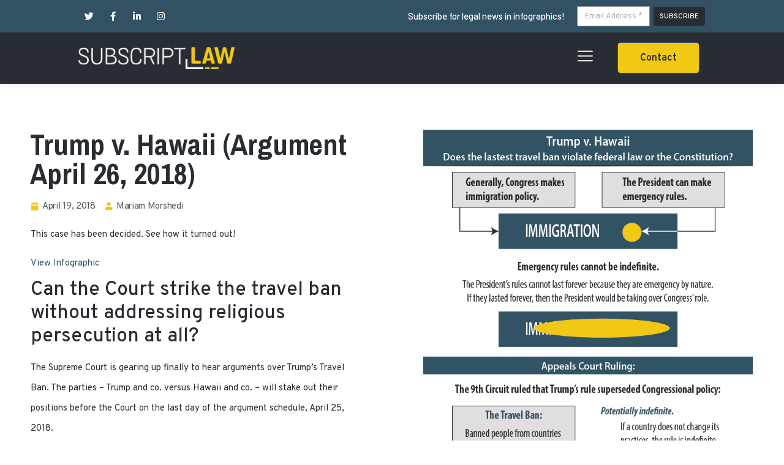

--- FILE ---
content_type: text/html; charset=UTF-8
request_url: https://subscriptlaw.com/trump-v-hawaii/
body_size: 19044
content:
<!doctype html>
<html lang="en-US">
<head>
	<meta charset="UTF-8">
		<meta name="viewport" content="width=device-width, initial-scale=1">
	<link rel="profile" href="http://gmpg.org/xfn/11">
	<title>Trump v. Hawaii (Argument April 26, 2018) | Subscript Law</title>
<meta name='robots' content='max-image-preview:large' />
<link rel='dns-prefetch' href='//www.googletagmanager.com' />
<link rel='dns-prefetch' href='//s.w.org' />
<link rel="alternate" type="application/rss+xml" title="Subscript Law &raquo; Feed" href="https://subscriptlaw.com/feed/" />
<link rel="alternate" type="application/rss+xml" title="Subscript Law &raquo; Comments Feed" href="https://subscriptlaw.com/comments/feed/" />
<link rel="alternate" type="application/rss+xml" title="Subscript Law &raquo; Trump v. Hawaii (Argument April 26, 2018) Comments Feed" href="https://subscriptlaw.com/trump-v-hawaii/feed/" />
		<script type="text/javascript">
			window._wpemojiSettings = {"baseUrl":"https:\/\/s.w.org\/images\/core\/emoji\/13.1.0\/72x72\/","ext":".png","svgUrl":"https:\/\/s.w.org\/images\/core\/emoji\/13.1.0\/svg\/","svgExt":".svg","source":{"concatemoji":"https:\/\/subscriptlaw.com\/wp-includes\/js\/wp-emoji-release.min.js?ver=5.8.12"}};
			!function(e,a,t){var n,r,o,i=a.createElement("canvas"),p=i.getContext&&i.getContext("2d");function s(e,t){var a=String.fromCharCode;p.clearRect(0,0,i.width,i.height),p.fillText(a.apply(this,e),0,0);e=i.toDataURL();return p.clearRect(0,0,i.width,i.height),p.fillText(a.apply(this,t),0,0),e===i.toDataURL()}function c(e){var t=a.createElement("script");t.src=e,t.defer=t.type="text/javascript",a.getElementsByTagName("head")[0].appendChild(t)}for(o=Array("flag","emoji"),t.supports={everything:!0,everythingExceptFlag:!0},r=0;r<o.length;r++)t.supports[o[r]]=function(e){if(!p||!p.fillText)return!1;switch(p.textBaseline="top",p.font="600 32px Arial",e){case"flag":return s([127987,65039,8205,9895,65039],[127987,65039,8203,9895,65039])?!1:!s([55356,56826,55356,56819],[55356,56826,8203,55356,56819])&&!s([55356,57332,56128,56423,56128,56418,56128,56421,56128,56430,56128,56423,56128,56447],[55356,57332,8203,56128,56423,8203,56128,56418,8203,56128,56421,8203,56128,56430,8203,56128,56423,8203,56128,56447]);case"emoji":return!s([10084,65039,8205,55357,56613],[10084,65039,8203,55357,56613])}return!1}(o[r]),t.supports.everything=t.supports.everything&&t.supports[o[r]],"flag"!==o[r]&&(t.supports.everythingExceptFlag=t.supports.everythingExceptFlag&&t.supports[o[r]]);t.supports.everythingExceptFlag=t.supports.everythingExceptFlag&&!t.supports.flag,t.DOMReady=!1,t.readyCallback=function(){t.DOMReady=!0},t.supports.everything||(n=function(){t.readyCallback()},a.addEventListener?(a.addEventListener("DOMContentLoaded",n,!1),e.addEventListener("load",n,!1)):(e.attachEvent("onload",n),a.attachEvent("onreadystatechange",function(){"complete"===a.readyState&&t.readyCallback()})),(n=t.source||{}).concatemoji?c(n.concatemoji):n.wpemoji&&n.twemoji&&(c(n.twemoji),c(n.wpemoji)))}(window,document,window._wpemojiSettings);
		</script>
		<style type="text/css">
img.wp-smiley,
img.emoji {
	display: inline !important;
	border: none !important;
	box-shadow: none !important;
	height: 1em !important;
	width: 1em !important;
	margin: 0 .07em !important;
	vertical-align: -0.1em !important;
	background: none !important;
	padding: 0 !important;
}
</style>
	<link rel='stylesheet' id='wp-block-library-css'  href='https://subscriptlaw.com/wp-includes/css/dist/block-library/style.min.css?ver=5.8.12' type='text/css' media='all' />
<style id='wp-block-library-inline-css' type='text/css'>
.has-text-align-justify{text-align:justify;}
</style>
<link rel='stylesheet' id='mediaelement-css'  href='https://subscriptlaw.com/wp-includes/js/mediaelement/mediaelementplayer-legacy.min.css?ver=4.2.16' type='text/css' media='all' />
<link rel='stylesheet' id='wp-mediaelement-css'  href='https://subscriptlaw.com/wp-includes/js/mediaelement/wp-mediaelement.min.css?ver=5.8.12' type='text/css' media='all' />
<link rel='stylesheet' id='carousel-block-slick-css'  href='https://subscriptlaw.com/wp-content/plugins/carousel-block/dist/assets/vendor/slick/slick.min.css?ver=1699463553' type='text/css' media='' />
<link rel='stylesheet' id='carousel-block-css'  href='https://subscriptlaw.com/wp-content/plugins/carousel-block/dist/blocks.style.build.css?ver=1699463553' type='text/css' media='all' />
<link rel='stylesheet' id='ctf_styles-css'  href='https://subscriptlaw.com/wp-content/plugins/custom-twitter-feeds-pro/css/ctf-styles.min.css?ver=1.12.1' type='text/css' media='all' />
<link rel='stylesheet' id='ppress-frontend-css'  href='https://subscriptlaw.com/wp-content/plugins/wp-user-avatar/assets/css/frontend.min.css?ver=3.1.8' type='text/css' media='all' />
<link rel='stylesheet' id='ppress-flatpickr-css'  href='https://subscriptlaw.com/wp-content/plugins/wp-user-avatar/assets/flatpickr/flatpickr.min.css?ver=3.1.8' type='text/css' media='all' />
<link rel='stylesheet' id='ppress-select2-css'  href='https://subscriptlaw.com/wp-content/plugins/wp-user-avatar/assets/select2/select2.min.css?ver=5.8.12' type='text/css' media='all' />
<link rel='stylesheet' id='hello-elementor-css'  href='https://subscriptlaw.com/wp-content/themes/hello-elementor/style.min.css?ver=2.3.1' type='text/css' media='all' />
<link rel='stylesheet' id='hello-elementor-theme-style-css'  href='https://subscriptlaw.com/wp-content/themes/hello-elementor/theme.min.css?ver=2.3.1' type='text/css' media='all' />
<link rel='stylesheet' id='jet-elements-css'  href='https://subscriptlaw.com/wp-content/plugins/jet-elements/assets/css/jet-elements.css?ver=2.5.9' type='text/css' media='all' />
<link rel='stylesheet' id='jet-elements-skin-css'  href='https://subscriptlaw.com/wp-content/plugins/jet-elements/assets/css/jet-elements-skin.css?ver=2.5.9' type='text/css' media='all' />
<link rel='stylesheet' id='elementor-icons-css'  href='https://subscriptlaw.com/wp-content/plugins/elementor/assets/lib/eicons/css/elementor-icons.min.css?ver=5.13.0' type='text/css' media='all' />
<link rel='stylesheet' id='elementor-frontend-legacy-css'  href='https://subscriptlaw.com/wp-content/plugins/elementor/assets/css/frontend-legacy.min.css?ver=3.4.6' type='text/css' media='all' />
<link rel='stylesheet' id='elementor-frontend-css'  href='https://subscriptlaw.com/wp-content/plugins/elementor/assets/css/frontend.min.css?ver=3.4.6' type='text/css' media='all' />
<style id='elementor-frontend-inline-css' type='text/css'>
@font-face{font-family:eicons;src:url(https://subscriptlaw.com/wp-content/plugins/elementor/assets/lib/eicons/fonts/eicons.eot?5.10.0);src:url(https://subscriptlaw.com/wp-content/plugins/elementor/assets/lib/eicons/fonts/eicons.eot?5.10.0#iefix) format("embedded-opentype"),url(https://subscriptlaw.com/wp-content/plugins/elementor/assets/lib/eicons/fonts/eicons.woff2?5.10.0) format("woff2"),url(https://subscriptlaw.com/wp-content/plugins/elementor/assets/lib/eicons/fonts/eicons.woff?5.10.0) format("woff"),url(https://subscriptlaw.com/wp-content/plugins/elementor/assets/lib/eicons/fonts/eicons.ttf?5.10.0) format("truetype"),url(https://subscriptlaw.com/wp-content/plugins/elementor/assets/lib/eicons/fonts/eicons.svg?5.10.0#eicon) format("svg");font-weight:400;font-style:normal}
</style>
<link rel='stylesheet' id='elementor-post-23-css'  href='https://subscriptlaw.com/wp-content/uploads/elementor/css/post-23.css?ver=1635274029' type='text/css' media='all' />
<link rel='stylesheet' id='elementor-pro-css'  href='https://subscriptlaw.com/wp-content/plugins/elementor-pro/assets/css/frontend.min.css?ver=3.4.2' type='text/css' media='all' />
<link rel='stylesheet' id='uael-frontend-css'  href='https://subscriptlaw.com/wp-content/plugins/ultimate-elementor/assets/min-css/uael-frontend.min.css?ver=1.34.1' type='text/css' media='all' />
<link rel='stylesheet' id='wpforms-full-css'  href='https://subscriptlaw.com/wp-content/plugins/wpforms-lite/assets/css/wpforms-full.min.css?ver=1.6.9' type='text/css' media='all' />
<link rel='stylesheet' id='jet-tricks-frontend-css'  href='https://subscriptlaw.com/wp-content/plugins/jet-tricks/assets/css/jet-tricks-frontend.css?ver=1.3.8' type='text/css' media='all' />
<link rel='stylesheet' id='elementor-global-css'  href='https://subscriptlaw.com/wp-content/uploads/elementor/css/global.css?ver=1635274030' type='text/css' media='all' />
<link rel='stylesheet' id='elementor-post-202-css'  href='https://subscriptlaw.com/wp-content/uploads/elementor/css/post-202.css?ver=1635274030' type='text/css' media='all' />
<link rel='stylesheet' id='elementor-post-124-css'  href='https://subscriptlaw.com/wp-content/uploads/elementor/css/post-124.css?ver=1635274030' type='text/css' media='all' />
<link rel='stylesheet' id='elementor-post-4303-css'  href='https://subscriptlaw.com/wp-content/uploads/elementor/css/post-4303.css?ver=1635274030' type='text/css' media='all' />
<link rel='stylesheet' id='elementor-post-7357-css'  href='https://subscriptlaw.com/wp-content/uploads/elementor/css/post-7357.css?ver=1635274030' type='text/css' media='all' />
<link rel='stylesheet' id='elementor-post-291-css'  href='https://subscriptlaw.com/wp-content/uploads/elementor/css/post-291.css?ver=1635274030' type='text/css' media='all' />
<link rel='stylesheet' id='google-fonts-1-css'  href='https://fonts.googleapis.com/css?family=Overpass%3A100%2C100italic%2C200%2C200italic%2C300%2C300italic%2C400%2C400italic%2C500%2C500italic%2C600%2C600italic%2C700%2C700italic%2C800%2C800italic%2C900%2C900italic%7CBarlow%3A100%2C100italic%2C200%2C200italic%2C300%2C300italic%2C400%2C400italic%2C500%2C500italic%2C600%2C600italic%2C700%2C700italic%2C800%2C800italic%2C900%2C900italic%7CArchivo+Narrow%3A100%2C100italic%2C200%2C200italic%2C300%2C300italic%2C400%2C400italic%2C500%2C500italic%2C600%2C600italic%2C700%2C700italic%2C800%2C800italic%2C900%2C900italic%7CRoboto+Condensed%3A100%2C100italic%2C200%2C200italic%2C300%2C300italic%2C400%2C400italic%2C500%2C500italic%2C600%2C600italic%2C700%2C700italic%2C800%2C800italic%2C900%2C900italic&#038;display=auto&#038;ver=5.8.12' type='text/css' media='all' />
<link rel='stylesheet' id='elementor-icons-shared-0-css'  href='https://subscriptlaw.com/wp-content/plugins/elementor/assets/lib/font-awesome/css/fontawesome.min.css?ver=5.15.3' type='text/css' media='all' />
<link rel='stylesheet' id='elementor-icons-fa-brands-css'  href='https://subscriptlaw.com/wp-content/plugins/elementor/assets/lib/font-awesome/css/brands.min.css?ver=5.15.3' type='text/css' media='all' />
<link rel='stylesheet' id='elementor-icons-fa-solid-css'  href='https://subscriptlaw.com/wp-content/plugins/elementor/assets/lib/font-awesome/css/solid.min.css?ver=5.15.3' type='text/css' media='all' />
<link rel='stylesheet' id='jetpack_css-css'  href='https://subscriptlaw.com/wp-content/plugins/jetpack/css/jetpack.css?ver=10.2.3' type='text/css' media='all' />
<script type='text/javascript' src='https://subscriptlaw.com/wp-includes/js/jquery/jquery.min.js?ver=3.6.0' id='jquery-core-js'></script>
<script type='text/javascript' src='https://subscriptlaw.com/wp-includes/js/jquery/jquery-migrate.min.js?ver=3.3.2' id='jquery-migrate-js'></script>
<script type='text/javascript' src='https://subscriptlaw.com/wp-content/plugins/wp-user-avatar/assets/flatpickr/flatpickr.min.js?ver=5.8.12' id='ppress-flatpickr-js'></script>
<script type='text/javascript' src='https://subscriptlaw.com/wp-content/plugins/wp-user-avatar/assets/select2/select2.min.js?ver=5.8.12' id='ppress-select2-js'></script>

<!-- Google Analytics snippet added by Site Kit -->
<script type='text/javascript' src='https://www.googletagmanager.com/gtag/js?id=UA-114308406-1' id='google_gtagjs-js' async></script>
<script type='text/javascript' id='google_gtagjs-js-after'>
window.dataLayer = window.dataLayer || [];function gtag(){dataLayer.push(arguments);}
gtag('set', 'linker', {"domains":["subscriptlaw.com"]} );
gtag("js", new Date());
gtag("set", "developer_id.dZTNiMT", true);
gtag("config", "UA-114308406-1", {"anonymize_ip":true});
</script>

<!-- End Google Analytics snippet added by Site Kit -->
<link rel="https://api.w.org/" href="https://subscriptlaw.com/wp-json/" /><link rel="alternate" type="application/json" href="https://subscriptlaw.com/wp-json/wp/v2/posts/1298" /><link rel="EditURI" type="application/rsd+xml" title="RSD" href="https://subscriptlaw.com/xmlrpc.php?rsd" />
<link rel="wlwmanifest" type="application/wlwmanifest+xml" href="https://subscriptlaw.com/wp-includes/wlwmanifest.xml" /> 
<meta name="generator" content="WordPress 5.8.12" />
<link rel='shortlink' href='https://subscriptlaw.com/?p=1298' />
<link rel="alternate" type="application/json+oembed" href="https://subscriptlaw.com/wp-json/oembed/1.0/embed?url=https%3A%2F%2Fsubscriptlaw.com%2Ftrump-v-hawaii%2F" />
<link rel="alternate" type="text/xml+oembed" href="https://subscriptlaw.com/wp-json/oembed/1.0/embed?url=https%3A%2F%2Fsubscriptlaw.com%2Ftrump-v-hawaii%2F&#038;format=xml" />
<meta name="generator" content="Site Kit by Google 1.44.0" /><!-- SEO meta tags powered by SmartCrawl https://wpmudev.com/project/smartcrawl-wordpress-seo/ -->
<link rel="canonical" href="https://subscriptlaw.com/trump-v-hawaii/" />
<meta name="description" content="Does the latest version of Trump&#039;s travel ban violate federal law or the Constitution?" />
<script type="application/ld+json">{"@context":"https:\/\/schema.org","@graph":[{"@type":"Organization","@id":"https:\/\/subscriptlaw.com\/#schema-publishing-organization","url":"https:\/\/subscriptlaw.com","name":"Subscript Law"},{"@type":"WebSite","@id":"https:\/\/subscriptlaw.com\/#schema-website","url":"https:\/\/subscriptlaw.com","name":"Subscript Law","encoding":"UTF-8","potentialAction":{"@type":"SearchAction","target":"https:\/\/subscriptlaw.com\/search\/{search_term_string}\/","query-input":"required name=search_term_string"}},{"@type":"WebPage","@id":"https:\/\/subscriptlaw.com\/trump-v-hawaii\/#schema-webpage","isPartOf":{"@id":"https:\/\/subscriptlaw.com\/#schema-website"},"publisher":{"@id":"https:\/\/subscriptlaw.com\/#schema-publishing-organization"},"url":"https:\/\/subscriptlaw.com\/trump-v-hawaii\/"},{"@type":"Article","mainEntityOfPage":{"@id":"https:\/\/subscriptlaw.com\/trump-v-hawaii\/#schema-webpage"},"author":{"@type":"Person","@id":"https:\/\/subscriptlaw.com\/author\/mmorshedisubscriptlaw-com\/#schema-author","name":"Mariam Morshedi","url":"https:\/\/subscriptlaw.com\/author\/mmorshedisubscriptlaw-com\/","description":"Mariam Morshedi is the Founder and Executive Director of Subscript Law. Before starting Subscript Law, she practiced civil rights law for AARP Foundation, where she litigated housing, consumer and disability rights issues."},"publisher":{"@id":"https:\/\/subscriptlaw.com\/#schema-publishing-organization"},"dateModified":"2021-01-04T20:19:05","datePublished":"2018-04-19T13:12:22","headline":"Trump v. Hawaii (Argument April 26, 2018) | Subscript Law","description":"Does the latest version of Trump&#039;s travel ban violate federal law or the Constitution?","name":"Trump v. Hawaii (Argument April 26, 2018)","image":{"@type":"ImageObject","@id":"https:\/\/subscriptlaw.com\/trump-v-hawaii\/#schema-article-image","url":"https:\/\/subscriptlaw.com\/wp-content\/uploads\/2018\/04\/TrumpvHawaii-1.png","height":1334,"width":752},"thumbnailUrl":"https:\/\/subscriptlaw.com\/wp-content\/uploads\/2018\/04\/TrumpvHawaii-1.png"}]}</script>
<meta property="og:type" content="article" />
<meta property="og:url" content="https://subscriptlaw.com/trump-v-hawaii/" />
<meta property="og:title" content="Trump v. Hawaii (Argument April 26, 2018) | Subscript Law" />
<meta property="og:description" content="Does the latest version of Trump&#039;s travel ban violate federal law or the Constitution?" />
<meta property="og:image" content="https://subscriptlaw.com/wp-content/uploads/2018/04/TrumpvHawaii-1.png" />
<meta property="og:image:width" content="752" />
<meta property="og:image:height" content="1334" />
<meta property="article:published_time" content="2018-04-19T13:12:22" />
<meta property="article:author" content="Mariam Morshedi" />
<meta name="twitter:card" content="summary_large_image" />
<meta name="twitter:title" content="Trump v. Hawaii (Argument April 26, 2018) | Subscript Law" />
<meta name="twitter:description" content="Does the latest version of Trump&#039;s travel ban violate federal law or the Constitution?" />
<meta name="twitter:image" content="https://subscriptlaw.com/wp-content/uploads/2018/04/TrumpvHawaii-1.png" />
<!-- /SEO -->
<style type='text/css'>img#wpstats{display:none}</style>
		<!-- Google Tag Manager -->
<script>(function(w,d,s,l,i){w[l]=w[l]||[];w[l].push({'gtm.start':
new Date().getTime(),event:'gtm.js'});var f=d.getElementsByTagName(s)[0],
j=d.createElement(s),dl=l!='dataLayer'?'&l='+l:'';j.async=true;j.src=
'https://www.googletagmanager.com/gtm.js?id='+i+dl;f.parentNode.insertBefore(j,f);
})(window,document,'script','dataLayer','GTM-MV2ZFSH');</script>
<!-- End Google Tag Manager -->
<link rel="icon" href="https://subscriptlaw.com/wp-content/uploads/2021/01/cropped-SubScript_Abbrev_2Color_Y-eps-1-32x32.png" sizes="32x32" />
<link rel="icon" href="https://subscriptlaw.com/wp-content/uploads/2021/01/cropped-SubScript_Abbrev_2Color_Y-eps-1-192x192.png" sizes="192x192" />
<link rel="apple-touch-icon" href="https://subscriptlaw.com/wp-content/uploads/2021/01/cropped-SubScript_Abbrev_2Color_Y-eps-1-180x180.png" />
<meta name="msapplication-TileImage" content="https://subscriptlaw.com/wp-content/uploads/2021/01/cropped-SubScript_Abbrev_2Color_Y-eps-1-270x270.png" />
		<style type="text/css" id="wp-custom-css">
			.uael-post__thumbnail {
    border:1px solid #E7E7E7 !important;
}		</style>
		</head>
<body class="post-template-default single single-post postid-1298 single-format-standard elementor-default elementor-kit-23 elementor-page-4303">

<!-- Google Tag Manager (noscript) -->
<noscript><iframe src="https://www.googletagmanager.com/ns.html?id=GTM-MV2ZFSH"
height="0" width="0" style="display:none;visibility:hidden"></iframe></noscript>
<!-- End Google Tag Manager (noscript) -->
		<div data-elementor-type="header" data-elementor-id="202" class="elementor elementor-202 elementor-location-header" data-elementor-settings="[]">
		<div class="elementor-section-wrap">
					<section class="elementor-section elementor-top-section elementor-element elementor-element-287c52c8 elementor-section-full_width elementor-section-content-middle elementor-section-height-default elementor-section-height-default" data-id="287c52c8" data-element_type="section" id="top" data-settings="{&quot;background_background&quot;:&quot;classic&quot;}">
						<div class="elementor-container elementor-column-gap-default">
							<div class="elementor-row">
					<div class="elementor-column elementor-col-50 elementor-top-column elementor-element elementor-element-4746c774" data-id="4746c774" data-element_type="column">
			<div class="elementor-column-wrap elementor-element-populated">
							<div class="elementor-widget-wrap">
						<div class="elementor-element elementor-element-b83a6ba e-grid-align-left e-grid-align-mobile-center elementor-widget__width-initial elementor-widget-mobile__width-inherit elementor-shape-rounded elementor-grid-0 elementor-widget elementor-widget-social-icons" data-id="b83a6ba" data-element_type="widget" data-widget_type="social-icons.default">
				<div class="elementor-widget-container">
					<div class="elementor-social-icons-wrapper elementor-grid">
							<span class="elementor-grid-item">
					<a class="elementor-icon elementor-social-icon elementor-social-icon-twitter elementor-repeater-item-bd4a6bd" href="https://twitter.com/subscriptlaw" target="_blank">
						<span class="elementor-screen-only">Twitter</span>
						<i class="fab fa-twitter"></i>					</a>
				</span>
							<span class="elementor-grid-item">
					<a class="elementor-icon elementor-social-icon elementor-social-icon-facebook-f elementor-repeater-item-98c9f26" href="https://www.facebook.com/subscriptlaw/" target="_blank">
						<span class="elementor-screen-only">Facebook-f</span>
						<i class="fab fa-facebook-f"></i>					</a>
				</span>
							<span class="elementor-grid-item">
					<a class="elementor-icon elementor-social-icon elementor-social-icon-linkedin-in elementor-repeater-item-f5145b1" href="https://www.linkedin.com/company/subscriptlaw/" target="_blank">
						<span class="elementor-screen-only">Linkedin-in</span>
						<i class="fab fa-linkedin-in"></i>					</a>
				</span>
							<span class="elementor-grid-item">
					<a class="elementor-icon elementor-social-icon elementor-social-icon-instagram elementor-repeater-item-7c51dc5" href="https://www.instagram.com/subscriptlaw/" target="_blank">
						<span class="elementor-screen-only">Instagram</span>
						<i class="fab fa-instagram"></i>					</a>
				</span>
					</div>
				</div>
				</div>
				<div class="elementor-element elementor-element-1329e5c elementor-widget__width-initial elementor-widget-mobile__width-inherit elementor-hidden-phone elementor-widget elementor-widget-heading" data-id="1329e5c" data-element_type="widget" data-widget_type="heading.default">
				<div class="elementor-widget-container">
			<h2 class="elementor-heading-title elementor-size-default">Subscribe for legal news in infographics!</h2>		</div>
				</div>
						</div>
					</div>
		</div>
				<div class="elementor-column elementor-col-50 elementor-top-column elementor-element elementor-element-5ba89322 elementor-hidden-phone" data-id="5ba89322" data-element_type="column">
			<div class="elementor-column-wrap elementor-element-populated">
							<div class="elementor-widget-wrap">
						<div class="elementor-element elementor-element-8852b1c elementor-button-align-start elementor-mobile-button-align-center elementor-widget elementor-widget-form" data-id="8852b1c" data-element_type="widget" data-settings="{&quot;button_width&quot;:&quot;20&quot;,&quot;step_next_label&quot;:&quot;Next&quot;,&quot;step_previous_label&quot;:&quot;Previous&quot;,&quot;button_width_mobile&quot;:&quot;33&quot;,&quot;step_type&quot;:&quot;number_text&quot;,&quot;step_icon_shape&quot;:&quot;circle&quot;}" data-widget_type="form.default">
				<div class="elementor-widget-container">
					<form class="elementor-form" method="post" name="New Form">
			<input type="hidden" name="post_id" value="202"/>
			<input type="hidden" name="form_id" value="8852b1c"/>
			<input type="hidden" name="referer_title" value="Trump v. Hawaii (Argument April 26, 2018) | Subscript Law" />

							<input type="hidden" name="queried_id" value="1298"/>
			
			<div class="elementor-form-fields-wrapper elementor-labels-">
								<div class="elementor-field-type-email elementor-field-group elementor-column elementor-field-group-email elementor-col-80 elementor-sm-66 elementor-field-required">
					<label for="form-field-email" class="elementor-field-label elementor-screen-only">Email Address * </label><input size="1" type="email" name="form_fields[email]" id="form-field-email" class="elementor-field elementor-size-xs  elementor-field-textual" placeholder="Email Address * " required="required" aria-required="true">				</div>
								<div class="elementor-field-group elementor-column elementor-field-type-submit elementor-col-20 e-form__buttons elementor-sm-33">
					<button type="submit" class="elementor-button elementor-size-xs">
						<span >
															<span class=" elementor-button-icon">
																										</span>
																						<span class="elementor-button-text">SUBSCRIBE</span>
													</span>
					</button>
				</div>
			</div>
		</form>
				</div>
				</div>
						</div>
					</div>
		</div>
								</div>
					</div>
		</section>
				<section class="elementor-section elementor-top-section elementor-element elementor-element-5ad64e0 elementor-section-full_width elementor-section-height-default elementor-section-height-default" data-id="5ad64e0" data-element_type="section" data-settings="{&quot;background_background&quot;:&quot;classic&quot;,&quot;sticky&quot;:&quot;top&quot;,&quot;sticky_on&quot;:[&quot;desktop&quot;,&quot;tablet&quot;,&quot;mobile&quot;],&quot;sticky_offset&quot;:0,&quot;sticky_effects_offset&quot;:0}">
						<div class="elementor-container elementor-column-gap-default">
							<div class="elementor-row">
					<div class="elementor-column elementor-col-50 elementor-top-column elementor-element elementor-element-a342bcd" data-id="a342bcd" data-element_type="column">
			<div class="elementor-column-wrap elementor-element-populated">
							<div class="elementor-widget-wrap">
						<div class="elementor-element elementor-element-14b25fd elementor-widget elementor-widget-image" data-id="14b25fd" data-element_type="widget" data-widget_type="image.default">
				<div class="elementor-widget-container">
								<div class="elementor-image">
													<a href="http://subscriptlaw.com/">
							<img width="800" height="114" src="https://subscriptlaw.com/wp-content/uploads/2020/08/logo-1024x146.png" class="attachment-large size-large" alt="" loading="lazy" srcset="https://subscriptlaw.com/wp-content/uploads/2020/08/logo-1024x146.png 1024w, https://subscriptlaw.com/wp-content/uploads/2020/08/logo-300x43.png 300w, https://subscriptlaw.com/wp-content/uploads/2020/08/logo-768x110.png 768w, https://subscriptlaw.com/wp-content/uploads/2020/08/logo.png 1500w" sizes="(max-width: 800px) 100vw, 800px" data-attachment-id="26" data-permalink="https://subscriptlaw.com/logo/" data-orig-file="https://subscriptlaw.com/wp-content/uploads/2020/08/logo.png" data-orig-size="1500,214" data-comments-opened="1" data-image-meta="{&quot;aperture&quot;:&quot;0&quot;,&quot;credit&quot;:&quot;&quot;,&quot;camera&quot;:&quot;&quot;,&quot;caption&quot;:&quot;&quot;,&quot;created_timestamp&quot;:&quot;0&quot;,&quot;copyright&quot;:&quot;&quot;,&quot;focal_length&quot;:&quot;0&quot;,&quot;iso&quot;:&quot;0&quot;,&quot;shutter_speed&quot;:&quot;0&quot;,&quot;title&quot;:&quot;&quot;,&quot;orientation&quot;:&quot;0&quot;}" data-image-title="logo" data-image-description="" data-image-caption="" data-medium-file="https://subscriptlaw.com/wp-content/uploads/2020/08/logo-300x43.png" data-large-file="https://subscriptlaw.com/wp-content/uploads/2020/08/logo-1024x146.png" />								</a>
														</div>
						</div>
				</div>
						</div>
					</div>
		</div>
				<div class="elementor-column elementor-col-50 elementor-top-column elementor-element elementor-element-5a9841d" data-id="5a9841d" data-element_type="column">
			<div class="elementor-column-wrap elementor-element-populated">
							<div class="elementor-widget-wrap">
						<div class="elementor-element elementor-element-d09f193 elementor-widget__width-initial elementor-widget-mobile__width-initial elementor-view-default elementor-widget elementor-widget-icon" data-id="d09f193" data-element_type="widget" data-widget_type="icon.default">
				<div class="elementor-widget-container">
					<div class="elementor-icon-wrapper">
			<a class="elementor-icon elementor-animation-grow" href="#elementor-action%3Aaction%3Dpopup%3Aopen%26settings%3DeyJpZCI6IjI5MSIsInRvZ2dsZSI6ZmFsc2V9">
			<svg xmlns="http://www.w3.org/2000/svg" xmlns:xlink="http://www.w3.org/1999/xlink" id="Capa_1" x="0px" y="0px" viewBox="0 0 512 512" style="enable-background:new 0 0 512 512;" xml:space="preserve">
<g>
	<g>
		<path d="M492,236H20c-11.046,0-20,8.954-20,20c0,11.046,8.954,20,20,20h472c11.046,0,20-8.954,20-20S503.046,236,492,236z"></path>
	</g>
</g>
<g>
	<g>
		<path d="M492,76H20C8.954,76,0,84.954,0,96s8.954,20,20,20h472c11.046,0,20-8.954,20-20S503.046,76,492,76z"></path>
	</g>
</g>
<g>
	<g>
		<path d="M492,396H20c-11.046,0-20,8.954-20,20c0,11.046,8.954,20,20,20h472c11.046,0,20-8.954,20-20    C512,404.954,503.046,396,492,396z"></path>
	</g>
</g>
<g>
</g>
<g>
</g>
<g>
</g>
<g>
</g>
<g>
</g>
<g>
</g>
<g>
</g>
<g>
</g>
<g>
</g>
<g>
</g>
<g>
</g>
<g>
</g>
<g>
</g>
<g>
</g>
<g>
</g>
</svg>			</a>
		</div>
				</div>
				</div>
				<div class="elementor-element elementor-element-7bf293e elementor-widget__width-initial elementor-widget-mobile__width-initial elementor-hidden-phone elementor-widget elementor-widget-button" data-id="7bf293e" data-element_type="widget" data-widget_type="button.default">
				<div class="elementor-widget-container">
					<div class="elementor-button-wrapper">
			<a href="http://subscriptlaw.com/contact/" class="elementor-button-link elementor-button elementor-size-sm" role="button">
						<span class="elementor-button-content-wrapper">
						<span class="elementor-button-text">Contact</span>
		</span>
					</a>
		</div>
				</div>
				</div>
						</div>
					</div>
		</div>
								</div>
					</div>
		</section>
				</div>
		</div>
				<div data-elementor-type="single-post" data-elementor-id="4303" class="elementor elementor-4303 elementor-location-single post-1298 post type-post status-publish format-standard has-post-thumbnail hentry category-case-explainer category-infographic category-scotus-oct-2017 tag-discrimination tag-establishment-clause tag-executive-order tag-first-amendment tag-immigration tag-immigration-and-nationality-act tag-mandel tag-religious-persecution tag-travel-ban tag-travel-ban-3 tag-travel-ban-supreme-court tag-trump-travel-ban tag-trump-v-hawaii" data-elementor-settings="[]">
		<div class="elementor-section-wrap">
					<section class="elementor-section elementor-top-section elementor-element elementor-element-79ca9ea elementor-section-stretched elementor-reverse-tablet elementor-reverse-mobile elementor-section-boxed elementor-section-height-default elementor-section-height-default" data-id="79ca9ea" data-element_type="section" data-settings="{&quot;stretch_section&quot;:&quot;section-stretched&quot;}">
						<div class="elementor-container elementor-column-gap-default">
							<div class="elementor-row">
					<div class="elementor-column elementor-col-50 elementor-top-column elementor-element elementor-element-14dcfab" data-id="14dcfab" data-element_type="column">
			<div class="elementor-column-wrap elementor-element-populated">
							<div class="elementor-widget-wrap">
						<div class="elementor-element elementor-element-269e07a elementor-hidden-tablet elementor-hidden-phone elementor-widget elementor-widget-theme-post-title elementor-page-title elementor-widget-heading" data-id="269e07a" data-element_type="widget" data-widget_type="theme-post-title.default">
				<div class="elementor-widget-container">
			<h1 class="elementor-heading-title elementor-size-default">Trump v. Hawaii (Argument April 26, 2018)</h1>		</div>
				</div>
				<div class="elementor-element elementor-element-56faa0c elementor-hidden-tablet elementor-hidden-phone elementor-widget elementor-widget-post-info" data-id="56faa0c" data-element_type="widget" data-widget_type="post-info.default">
				<div class="elementor-widget-container">
					<ul class="elementor-inline-items elementor-icon-list-items elementor-post-info">
					<li class="elementor-icon-list-item elementor-repeater-item-3c3c98e elementor-inline-item" itemprop="datePublished">
						<a href="https://subscriptlaw.com/2018/04/19/">
											<span class="elementor-icon-list-icon">
								<i aria-hidden="true" class="fas fa-calendar"></i>							</span>
									<span class="elementor-icon-list-text elementor-post-info__item elementor-post-info__item--type-date">
										April 19, 2018					</span>
									</a>
				</li>
				<li class="elementor-icon-list-item elementor-repeater-item-204c1b8 elementor-inline-item" itemprop="author">
						<a href="https://subscriptlaw.com/author/mmorshedisubscriptlaw-com/">
											<span class="elementor-icon-list-icon">
								<i aria-hidden="true" class="fas fa-user"></i>							</span>
									<span class="elementor-icon-list-text elementor-post-info__item elementor-post-info__item--type-author">
										Mariam Morshedi					</span>
									</a>
				</li>
				</ul>
				</div>
				</div>
				<div class="elementor-element elementor-element-9694abc elementor-widget elementor-widget-theme-post-content" data-id="9694abc" data-element_type="widget" data-widget_type="theme-post-content.default">
				<div class="elementor-widget-container">
			<p>This case has been decided. See how it turned out!</p>
<div class="image-button-wrapper">
<div class="image-button sqs-dynamic-text">
<div class="image-button-inner"><a href="https://subscriptlaw.com/trump-v-hawaii-decision/">View Infographic</a></div>
</div>
</div>
<h2>Can the Court strike the travel ban without addressing religious persecution at all?</h2>
<p>The Supreme Court is gearing up finally to hear arguments over Trump&#8217;s Travel Ban. The parties &#8211; Trump and co. versus Hawaii and co. &#8211; will stake out their positions before the Court on the last day of the argument schedule, April 25, 2018.</p>
<p>Onlookers will be waiting to see if the Supreme Court rules the executive order (that is, the Travel Ban) is discriminatory towards Muslims and Muslim countries. However, there are two main arguments against it, and one of them isn&#8217;t based on discrimination. It&#8217;s based on Presidential/executive authority. We want to outline the &#8220;authority argument&#8221; &#8211; especially because the lower court (the 9th Circuit Court of Appeals) ruled it the winner &#8211; in addition to explaining the religious discrimination argument.</p>
<figure class=" sqs-block-image-figure image-block-outer-wrapper image-block-v2 design-layout-collage image-position-left image-linked " data-scrolled="" data-test="image-block-v2-outer-wrapper">
<div class="intrinsic">
<div class=" image-inset content-fit " data-animation-role="image" data-description="" data-animation-override="">
<p><noscript><img src="https://images.squarespace-cdn.com/content/v1/57a359222e69cfd49952e009/1524144607538-ZMOGRO3IN530W6L1VFQJ/ke17ZwdGBToddI8pDm48kMVuQqta9v-VsmS1Jw19CflZw-zPPgdn4jUwVcJE1ZvWQUxwkmyExglNqGp0IvTJZUJFbgE-7XRK3dMEBRBhUpw5Mplo9yO8wzUs5VRTXsxcfrrL2tjRchK7DrddUE_cPW4BDxDhoY2AiP7KZ_ioVsU/Immigration+Law.png" alt="Get a complete picture of the laws binding the President's authority. - An immigration law snapshot here."></noscript></p>
<div class="image-overlay"><img data-attachment-id="530" data-permalink="https://subscriptlaw.com/immigrationwhiteyellowdraft/" data-orig-file="https://subscriptlaw.com/wp-content/uploads/2020/09/ImmigrationWHITEYELLOWDRAFT.png" data-orig-size="640,400" data-comments-opened="1" data-image-meta="{&quot;aperture&quot;:&quot;0&quot;,&quot;credit&quot;:&quot;&quot;,&quot;camera&quot;:&quot;&quot;,&quot;caption&quot;:&quot;&quot;,&quot;created_timestamp&quot;:&quot;0&quot;,&quot;copyright&quot;:&quot;&quot;,&quot;focal_length&quot;:&quot;0&quot;,&quot;iso&quot;:&quot;0&quot;,&quot;shutter_speed&quot;:&quot;0&quot;,&quot;title&quot;:&quot;&quot;,&quot;orientation&quot;:&quot;0&quot;}" data-image-title="Immigration+WHITE+YELLOW+DRAFT" data-image-description="" data-image-caption="" data-medium-file="https://subscriptlaw.com/wp-content/uploads/2020/09/ImmigrationWHITEYELLOWDRAFT-300x188.png" data-large-file="https://subscriptlaw.com/wp-content/uploads/2020/09/ImmigrationWHITEYELLOWDRAFT.png" loading="lazy" class="alignnone size-medium wp-image-530" src="https://subscriptlaw.com/wp-content/uploads/2020/09/ImmigrationWHITEYELLOWDRAFT-300x188.png" alt="" width="300" height="188" srcset="https://subscriptlaw.com/wp-content/uploads/2020/09/ImmigrationWHITEYELLOWDRAFT-300x188.png 300w, https://subscriptlaw.com/wp-content/uploads/2020/09/ImmigrationWHITEYELLOWDRAFT.png 640w" sizes="(max-width: 300px) 100vw, 300px" /></div>
</div>
</div><figcaption class="image-card-wrapper" data-width-ratio="">
<div class="image-card sqs-dynamic-text-container">
<div class="image-title-wrapper">
<div class="image-title sqs-dynamic-text" data-animation-override="">
<p>Get a complete picture of the laws binding the President&#8217;s authority.</p>
</div>
</div>
<div class="image-subtitle-wrapper">
<div class="image-subtitle sqs-dynamic-text" data-animation-override="">
<p class="min-font-set">An immigration law snapshot here.</p>
</div>
</div>
<div class="image-button-wrapper">
<div class="image-button sqs-dynamic-text">
<div class="image-button-inner"><a href="http://www.subscriptlaw.com/mapping-current-events-immigration-law">View Legal Landscape</a></div>
</div>
</div>
</div>
</figcaption></figure>
<p>But first things first.</p>
<h2>What version are we on?</h2>
<p>In case you are confused about what version of the &#8220;travel ban&#8221; is still alive and in the Supreme Court this term, start here:</p>
<p><strong>Not the first version.</strong> That one was amended after Trump got adverse rulings from several federal courts. It never reached the Supreme Court.</p>
<p><strong>Not the second version.</strong> That one expired in September 2017 while litigation against it was pending in the Supreme Court. Because it expired, the Justices threw out the Supreme Court case (<a href="http://www.scotusblog.com/wp-content/uploads/2017/10/16-1436-order-2017.10.10.pdf" target="_blank" rel="noopener noreferrer">dismissed as &#8220;moot&#8221;</a>).</p>
<p><strong>Yes, the third version. </strong>Trump&#8217;s third version of the &#8220;travel ban&#8221; made a few little tinkers to Version 2. The changes were intended to help Version 3 get past the inevitable future legal challenges. Indeed, one of <em>these</em> Version 3 challenges has arrived at the Supreme Court this term. The Court will hear the case on the last day of arguments, April 26, 2018.</p>
<div class=" image-block-outer-wrapper layout-caption-hidden design-layout-inline " data-test="image-block-inline-outer-wrapper">
<h2>Version 3&#8217;s changes</h2>
<p>For one change, the government responded directly to a <a href="https://www.supremecourt.gov/opinions/16pdf/16-1436_l6hc.pdf" target="_blank" rel="noopener noreferrer">preliminary order</a> made by the Supreme Court. While the Supreme Court was considering Version 2, it said the ban was not likely to pass muster to the extent that it applied to travelers who had a &#8220;bona fide relationship with a person or entity in the United States.&#8221; The Court explained that people who had close family in the U.S. or had been admitted to a U.S. university probably should not be subject to the ban. Thus, in Version 3, the government carved out an exception for people in this category.</p>
<p>The other two main changes that showed up in Version 3 were issues that other (lower-than-Supreme-Court) federal courts had pointed out about Version 2. The two appeals courts that got their hands on Version 2 (the 4th and the 9th Circuits) each rejected it, but for different reasons. Trump and co. made edits to try to address &#8211; at least on a surface level &#8211;  the issues that each court found.</p>
<p>The 9th Circuit said V2 was likely to violate federal law because the President did not make good or clear enough findings that national security interests justified the particular travel ban policies. It said the Immigration and Nationality Act gives the President authority to create emergency orders, but it must show its rationale with specific findings. Thus, when the administration went back to the drawing board for V3, it did a more clear documenting of its rationale.</p>
<p>The 4th Circuit took a different route &#8211; a more direct route &#8211; in ruling against Version 2. The 4th Circuit said V2 was plainly discriminatory against Muslims in violation of the First Amendment&#8217;s Establishment Clause (the Constitution). It did not dilly dally with the President&#8217;s authority under federal legislation. It said, nope. The Constitution doesn&#8217;t allow discrimation, and that&#8217;s clearly what this is. Thus, surprisingly enough, when Trump and co. went through their new and thorough V3 policy process, they happened also to add a few non-majority-Muslim countries to the list. That would relieve any suspicion that V3 was religiously-motivated.</p>
<h2>Enough about the past. What&#8217;s up now?</h2>
<p>To no one&#8217;s surprise, Version 3 ended up back in the courts, and V3 was rejected afresh by the 9th Circuit Court of Appeals. Remember, the 9th Circuit is the one that rejected V2 based on federal law and NOT the Constitution. It used federal law again in regards to V3, but for a different reason:</p>
<p>Before, in regards to V2, the 9th Circuit said the President didn&#8217;t make strong enough findings for its travel ban policy (<em>i.e. </em>did not show that people from the countries it had chosen were likely to be problematic for U.S. national security). For Version 3, however, the President went back and showed the policy&#8217;s rationale with stronger documentation. This time, the policy determined that travelers from countries that have bad &#8220;information-sharing&#8221; practices and bad &#8220;identity management&#8221; practices would be blocked. This policy &#8211; the government decided &#8211; would catch the terrorists. Based on this policy, the government pulled together a bunch of country reports to determine which countries to apply the ban to. The new policy caught five of the six Muslim countries originally targeted (Iran, Libya, Yemen, Somalia and Syria), plus North Korea, Venezuela and Chad.</p>
<p>With this difference, the 9th Circuit could not as easily take issue with the President&#8217;s findings. But Version 3 seemed suspicious in a different light.</p>
<figure class=" sqs-block-image-figure image-block-outer-wrapper image-block-v2 design-layout-collage image-position-left image-linked " data-scrolled="" data-test="image-block-v2-outer-wrapper">
<div class="intrinsic">
<div class=" image-inset content-fit " data-animation-role="image" data-description="" data-animation-override="">
<p><noscript><img src="https://images.squarespace-cdn.com/content/v1/57a359222e69cfd49952e009/1524145037785-9RYOUK8I6P0FVMAZQZZ0/ke17ZwdGBToddI8pDm48kMVuQqta9v-VsmS1Jw19CflZw-zPPgdn4jUwVcJE1ZvWQUxwkmyExglNqGp0IvTJZUJFbgE-7XRK3dMEBRBhUpw5Mplo9yO8wzUs5VRTXsxcfrrL2tjRchK7DrddUE_cPW4BDxDhoY2AiP7KZ_ioVsU/Immigration+Law.png" alt="Learn about sanctuary cities. - Our report describes laws relevant to the federal-local power struggle."></noscript></p>
<div class="image-overlay"><img data-attachment-id="530" data-permalink="https://subscriptlaw.com/immigrationwhiteyellowdraft/" data-orig-file="https://subscriptlaw.com/wp-content/uploads/2020/09/ImmigrationWHITEYELLOWDRAFT.png" data-orig-size="640,400" data-comments-opened="1" data-image-meta="{&quot;aperture&quot;:&quot;0&quot;,&quot;credit&quot;:&quot;&quot;,&quot;camera&quot;:&quot;&quot;,&quot;caption&quot;:&quot;&quot;,&quot;created_timestamp&quot;:&quot;0&quot;,&quot;copyright&quot;:&quot;&quot;,&quot;focal_length&quot;:&quot;0&quot;,&quot;iso&quot;:&quot;0&quot;,&quot;shutter_speed&quot;:&quot;0&quot;,&quot;title&quot;:&quot;&quot;,&quot;orientation&quot;:&quot;0&quot;}" data-image-title="Immigration+WHITE+YELLOW+DRAFT" data-image-description="" data-image-caption="" data-medium-file="https://subscriptlaw.com/wp-content/uploads/2020/09/ImmigrationWHITEYELLOWDRAFT-300x188.png" data-large-file="https://subscriptlaw.com/wp-content/uploads/2020/09/ImmigrationWHITEYELLOWDRAFT.png" loading="lazy" class="alignnone size-medium wp-image-530" src="https://subscriptlaw.com/wp-content/uploads/2020/09/ImmigrationWHITEYELLOWDRAFT-300x188.png" alt="" width="300" height="188" srcset="https://subscriptlaw.com/wp-content/uploads/2020/09/ImmigrationWHITEYELLOWDRAFT-300x188.png 300w, https://subscriptlaw.com/wp-content/uploads/2020/09/ImmigrationWHITEYELLOWDRAFT.png 640w" sizes="(max-width: 300px) 100vw, 300px" /></div>
</div>
</div><figcaption class="image-card-wrapper" data-width-ratio="">
<div class="image-card sqs-dynamic-text-container">
<div class="image-title-wrapper">
<div class="image-title sqs-dynamic-text" data-animation-override="">
<p>Learn about sanctuary cities.</p>
</div>
</div>
<div class="image-subtitle-wrapper">
<div class="image-subtitle sqs-dynamic-text" data-animation-override="">
<p>Our report describes laws relevant to the federal-local power struggle.</p>
</div>
</div>
<div class="image-button-wrapper">
<div class="image-button sqs-dynamic-text">
<div class="image-button-inner"><a href="http://www.subscriptlaw.com/sanctuary-cities">View Legal Landscape</a></div>
</div>
</div>
</div>
</figcaption></figure>
<p>Consider this:</p>
<p>The &#8220;travel ban&#8221; has been an &#8220;emergency&#8221; immigration policy for over a year now. It has been amended a bunch, and past versions have expired. It&#8217;s starting not to look like an &#8220;emergency&#8221; or &#8220;temporary&#8221; provision at all. Generally, it&#8217;s Congress&#8217; job to make permanent immigration policies; not the President&#8217;s. It seems that &#8211; for the 9th Circuit at least &#8211; Trump&#8217;s team&#8217;s over-caution in making strict findings to create a soundly justified immigration policy has backfired. Sorry, Team Trump, the 9th Circuit said, it looks like you&#8217;re trying to make a permanent immigration policy, and now you&#8217;re in Congress&#8217; realm. If you want to make an actually indefinite order that will help immigration policy in a short-term emergency, then fine. But that&#8217;s not what this is.</p>
<p>Trump obviously appealed. And that&#8217;s where we are today. The Supreme Court will decide if the 9th Circuit was right.</p>
<h2>And the discrimination argument?</h2>
<p>The Supreme Court also has agreed to address the Establishment Clause argument, despite that it&#8217;s not the basis of the 9th Circuit&#8217;s ruling. Remember the 4th Circuit  &#8211; the <em>other </em>appeals court &#8211; ruled against V2 on grounds of religious discrimination. In accepting to hear the Establishment Clause question, the Court has brought the Constitutional discrimination argument to life again. That means the challengers, Hawaii and co., will have an additional route of challenging Version 3. Trump must win on both arguments in order for Version 3 to proceed. The challengers only need one.</p>
<p>For more information on the Establishment Clause argument, see our <a href="http://www.subscriptlaw.com/case-explainer-travel-ban-establishment-clause" target="_blank" rel="noopener noreferrer">earlier &#8220;retro&#8221; explainer</a> on the issue (created when V2 was in the Supreme Court). Forgive us for lacking a coherent color palette at the time.</p>
<h2>Other immigration Supreme Court cases of this term:</h2>
<p>Click <a href="http://www.subscriptlaw.com/resources/#immigration">here</a>.</p>
</div>
		</div>
				</div>
						</div>
					</div>
		</div>
				<div class="elementor-column elementor-col-50 elementor-top-column elementor-element elementor-element-8aefa46" data-id="8aefa46" data-element_type="column">
			<div class="elementor-column-wrap elementor-element-populated">
							<div class="elementor-widget-wrap">
						<div class="elementor-element elementor-element-04f4b68 elementor-hidden-desktop elementor-widget elementor-widget-theme-post-title elementor-page-title elementor-widget-heading" data-id="04f4b68" data-element_type="widget" data-widget_type="theme-post-title.default">
				<div class="elementor-widget-container">
			<h1 class="elementor-heading-title elementor-size-default">Trump v. Hawaii (Argument April 26, 2018)</h1>		</div>
				</div>
				<div class="elementor-element elementor-element-74ca697 elementor-hidden-desktop elementor-widget elementor-widget-post-info" data-id="74ca697" data-element_type="widget" data-widget_type="post-info.default">
				<div class="elementor-widget-container">
					<ul class="elementor-inline-items elementor-icon-list-items elementor-post-info">
					<li class="elementor-icon-list-item elementor-repeater-item-3c3c98e elementor-inline-item" itemprop="datePublished">
						<a href="https://subscriptlaw.com/2018/04/19/">
											<span class="elementor-icon-list-icon">
								<i aria-hidden="true" class="fas fa-calendar"></i>							</span>
									<span class="elementor-icon-list-text elementor-post-info__item elementor-post-info__item--type-date">
										April 19, 2018					</span>
									</a>
				</li>
				<li class="elementor-icon-list-item elementor-repeater-item-204c1b8 elementor-inline-item" itemprop="author">
						<a href="https://subscriptlaw.com/author/mmorshedisubscriptlaw-com/">
											<span class="elementor-icon-list-icon">
								<i aria-hidden="true" class="fas fa-user"></i>							</span>
									<span class="elementor-icon-list-text elementor-post-info__item elementor-post-info__item--type-author">
										Mariam Morshedi					</span>
									</a>
				</li>
				</ul>
				</div>
				</div>
				<div class="elementor-element elementor-element-1e9e660 elementor-widget elementor-widget-image" data-id="1e9e660" data-element_type="widget" data-widget_type="image.default">
				<div class="elementor-widget-container">
								<div class="elementor-image">
												<img width="752" height="1334" src="https://subscriptlaw.com/wp-content/uploads/2018/04/TrumpvHawaii-1.png" class="attachment-full size-full" alt="" loading="lazy" srcset="https://subscriptlaw.com/wp-content/uploads/2018/04/TrumpvHawaii-1.png 752w, https://subscriptlaw.com/wp-content/uploads/2018/04/TrumpvHawaii-1-169x300.png 169w, https://subscriptlaw.com/wp-content/uploads/2018/04/TrumpvHawaii-1-577x1024.png 577w" sizes="(max-width: 752px) 100vw, 752px" data-attachment-id="2922" data-permalink="https://subscriptlaw.com/trump-v-hawaii/trumpvhawaii-2/" data-orig-file="https://subscriptlaw.com/wp-content/uploads/2018/04/TrumpvHawaii-1.png" data-orig-size="752,1334" data-comments-opened="1" data-image-meta="{&quot;aperture&quot;:&quot;0&quot;,&quot;credit&quot;:&quot;&quot;,&quot;camera&quot;:&quot;&quot;,&quot;caption&quot;:&quot;&quot;,&quot;created_timestamp&quot;:&quot;0&quot;,&quot;copyright&quot;:&quot;&quot;,&quot;focal_length&quot;:&quot;0&quot;,&quot;iso&quot;:&quot;0&quot;,&quot;shutter_speed&quot;:&quot;0&quot;,&quot;title&quot;:&quot;&quot;,&quot;orientation&quot;:&quot;0&quot;}" data-image-title="TrumpvHawaii" data-image-description="" data-image-caption="" data-medium-file="https://subscriptlaw.com/wp-content/uploads/2018/04/TrumpvHawaii-1-169x300.png" data-large-file="https://subscriptlaw.com/wp-content/uploads/2018/04/TrumpvHawaii-1-577x1024.png" />														</div>
						</div>
				</div>
						</div>
					</div>
		</div>
								</div>
					</div>
		</section>
				<section class="elementor-section elementor-top-section elementor-element elementor-element-eb4f440 elementor-reverse-tablet elementor-reverse-mobile elementor-section-boxed elementor-section-height-default elementor-section-height-default" data-id="eb4f440" data-element_type="section">
						<div class="elementor-container elementor-column-gap-default">
							<div class="elementor-row">
					<div class="elementor-column elementor-col-50 elementor-top-column elementor-element elementor-element-3340727" data-id="3340727" data-element_type="column">
			<div class="elementor-column-wrap elementor-element-populated">
							<div class="elementor-widget-wrap">
						<div class="elementor-element elementor-element-76dedf1 elementor-widget elementor-widget-heading" data-id="76dedf1" data-element_type="widget" data-widget_type="heading.default">
				<div class="elementor-widget-container">
			<h2 class="elementor-heading-title elementor-size-default">Share your Thoughts</h2>		</div>
				</div>
				<div class="elementor-element elementor-element-7f56e76 elementor-widget elementor-widget-facebook-comments" data-id="7f56e76" data-element_type="widget" data-widget_type="facebook-comments.default">
				<div class="elementor-widget-container">
			<div class="elementor-facebook-widget fb-comments" data-href="https://subscriptlaw.com?p=1298" data-width="100%" data-numposts="10" data-order-by="social" style="min-height: 1px"></div>		</div>
				</div>
						</div>
					</div>
		</div>
				<div class="elementor-column elementor-col-50 elementor-top-column elementor-element elementor-element-71b525f" data-id="71b525f" data-element_type="column">
			<div class="elementor-column-wrap elementor-element-populated">
							<div class="elementor-widget-wrap">
						<div class="elementor-element elementor-element-59c98cd elementor-widget elementor-widget-heading" data-id="59c98cd" data-element_type="widget" data-widget_type="heading.default">
				<div class="elementor-widget-container">
			<h2 class="elementor-heading-title elementor-size-default">About the Author</h2>		</div>
				</div>
				<div class="elementor-element elementor-element-309109f elementor-author-box--layout-image-left elementor-author-box--align-left elementor-author-box--image-valign-top elementor-hidden-phone elementor-author-box--avatar-yes elementor-author-box--name-yes elementor-author-box--biography-yes elementor-widget elementor-widget-author-box" data-id="309109f" data-element_type="widget" data-widget_type="author-box.default">
				<div class="elementor-widget-container">
					<div class="elementor-author-box">
							<a href="https://subscriptlaw.com/author/mmorshedisubscriptlaw-com/" class="elementor-author-box__avatar">
					<img src="https://subscriptlaw.com/wp-content/uploads/2020/08/Mariam3CroppedforSite-300x300.jpg" alt="Mariam Morshedi">
				</a>
			
			<div class="elementor-author-box__text">
									<a href="https://subscriptlaw.com/author/mmorshedisubscriptlaw-com/">
						<h4 class="elementor-author-box__name">Mariam Morshedi</h4>					</a>
				
									<div class="elementor-author-box__bio">
						Mariam Morshedi is the Founder and Executive Director of Subscript Law. Before starting Subscript Law, she practiced civil rights law for AARP Foundation, where she litigated housing, consumer and disability rights issues.					</div>
				
							</div>
		</div>
				</div>
				</div>
				<div class="elementor-element elementor-element-1401821 elementor-author-box--layout-image-above elementor-author-box--align-left elementor-hidden-desktop elementor-hidden-tablet elementor-author-box--avatar-yes elementor-author-box--name-yes elementor-author-box--biography-yes elementor-author-box--link-no elementor-widget elementor-widget-author-box" data-id="1401821" data-element_type="widget" data-widget_type="author-box.default">
				<div class="elementor-widget-container">
					<div class="elementor-author-box">
							<div  class="elementor-author-box__avatar">
					<img src="https://subscriptlaw.com/wp-content/uploads/2020/08/Mariam3CroppedforSite-300x300.jpg" alt="Mariam Morshedi">
				</div>
			
			<div class="elementor-author-box__text">
									<div >
						<h4 class="elementor-author-box__name">Mariam Morshedi</h4>					</div>
				
									<div class="elementor-author-box__bio">
						Mariam Morshedi is the Founder and Executive Director of Subscript Law. Before starting Subscript Law, she practiced civil rights law for AARP Foundation, where she litigated housing, consumer and disability rights issues.					</div>
				
							</div>
		</div>
				</div>
				</div>
				<div class="elementor-element elementor-element-b1a37fc elementor-widget elementor-widget-heading" data-id="b1a37fc" data-element_type="widget" data-widget_type="heading.default">
				<div class="elementor-widget-container">
			<h2 class="elementor-heading-title elementor-size-default">Share this Article</h2>		</div>
				</div>
				<div class="elementor-element elementor-element-5b3870c elementor-share-buttons--view-icon elementor-share-buttons--skin-minimal elementor-share-buttons--shape-circle elementor-grid-0 elementor-share-buttons--color-official elementor-widget elementor-widget-share-buttons" data-id="5b3870c" data-element_type="widget" data-widget_type="share-buttons.default">
				<div class="elementor-widget-container">
					<div class="elementor-grid">
								<div class="elementor-grid-item">
						<div class="elementor-share-btn elementor-share-btn_facebook">
															<span class="elementor-share-btn__icon">
								<i class="fab fa-facebook" aria-hidden="true"></i>								<span
									class="elementor-screen-only">Share on facebook</span>
							</span>
																				</div>
					</div>
									<div class="elementor-grid-item">
						<div class="elementor-share-btn elementor-share-btn_twitter">
															<span class="elementor-share-btn__icon">
								<i class="fab fa-twitter" aria-hidden="true"></i>								<span
									class="elementor-screen-only">Share on twitter</span>
							</span>
																				</div>
					</div>
									<div class="elementor-grid-item">
						<div class="elementor-share-btn elementor-share-btn_linkedin">
															<span class="elementor-share-btn__icon">
								<i class="fab fa-linkedin" aria-hidden="true"></i>								<span
									class="elementor-screen-only">Share on linkedin</span>
							</span>
																				</div>
					</div>
									<div class="elementor-grid-item">
						<div class="elementor-share-btn elementor-share-btn_email">
															<span class="elementor-share-btn__icon">
								<i class="fas fa-envelope" aria-hidden="true"></i>								<span
									class="elementor-screen-only">Share on email</span>
							</span>
																				</div>
					</div>
						</div>
				</div>
				</div>
						</div>
					</div>
		</div>
								</div>
					</div>
		</section>
				<section class="elementor-section elementor-top-section elementor-element elementor-element-0041a25 elementor-section-boxed elementor-section-height-default elementor-section-height-default" data-id="0041a25" data-element_type="section" data-settings="{&quot;background_background&quot;:&quot;classic&quot;}">
						<div class="elementor-container elementor-column-gap-default">
							<div class="elementor-row">
					<div class="elementor-column elementor-col-100 elementor-top-column elementor-element elementor-element-1979a93" data-id="1979a93" data-element_type="column">
			<div class="elementor-column-wrap elementor-element-populated">
							<div class="elementor-widget-wrap">
						<div class="elementor-element elementor-element-bc51598 elementor-widget-divider--view-line elementor-widget elementor-widget-divider" data-id="bc51598" data-element_type="widget" data-widget_type="divider.default">
				<div class="elementor-widget-container">
					<div class="elementor-divider">
			<span class="elementor-divider-separator">
						</span>
		</div>
				</div>
				</div>
				<div class="elementor-element elementor-element-ab1bc56 elementor-widget elementor-widget-heading" data-id="ab1bc56" data-element_type="widget" data-widget_type="heading.default">
				<div class="elementor-widget-container">
			<h2 class="elementor-heading-title elementor-size-default">Latest Articles</h2>		</div>
				</div>
						</div>
					</div>
		</div>
								</div>
					</div>
		</section>
				</div>
		</div>
				<div data-elementor-type="footer" data-elementor-id="124" class="elementor elementor-124 elementor-location-footer" data-elementor-settings="[]">
		<div class="elementor-section-wrap">
					<footer class="elementor-section elementor-top-section elementor-element elementor-element-e6a36b4 elementor-section-full_width elementor-section-height-default elementor-section-height-default" data-id="e6a36b4" data-element_type="section" data-settings="{&quot;background_background&quot;:&quot;classic&quot;}">
						<div class="elementor-container elementor-column-gap-default">
							<div class="elementor-row">
					<div class="elementor-column elementor-col-100 elementor-top-column elementor-element elementor-element-6432de76" data-id="6432de76" data-element_type="column">
			<div class="elementor-column-wrap elementor-element-populated">
							<div class="elementor-widget-wrap">
						<section class="elementor-section elementor-inner-section elementor-element elementor-element-245ec47e elementor-section-boxed elementor-section-height-default elementor-section-height-default" data-id="245ec47e" data-element_type="section">
						<div class="elementor-container elementor-column-gap-default">
							<div class="elementor-row">
					<div class="elementor-column elementor-col-100 elementor-inner-column elementor-element elementor-element-4a8202da" data-id="4a8202da" data-element_type="column">
			<div class="elementor-column-wrap elementor-element-populated">
							<div class="elementor-widget-wrap">
						<div class="elementor-element elementor-element-4e0e2fb elementor-widget elementor-widget-heading" data-id="4e0e2fb" data-element_type="widget" data-widget_type="heading.default">
				<div class="elementor-widget-container">
			<h2 class="elementor-heading-title elementor-size-default">Subscript Law Newsletter</h2>		</div>
				</div>
				<div class="elementor-element elementor-element-2ff178dd elementor-widget elementor-widget-text-editor" data-id="2ff178dd" data-element_type="widget" data-widget_type="text-editor.default">
				<div class="elementor-widget-container">
								<div class="elementor-text-editor elementor-clearfix">
				Sign up to get legal news in infographics.					</div>
						</div>
				</div>
				<div class="elementor-element elementor-element-5f0c02f2 elementor-button-align-start elementor-mobile-button-align-center elementor-widget elementor-widget-form" data-id="5f0c02f2" data-element_type="widget" data-settings="{&quot;button_width&quot;:&quot;33&quot;,&quot;button_width_tablet&quot;:&quot;33&quot;,&quot;step_next_label&quot;:&quot;Next&quot;,&quot;step_previous_label&quot;:&quot;Previous&quot;,&quot;step_type&quot;:&quot;number_text&quot;,&quot;step_icon_shape&quot;:&quot;circle&quot;}" data-widget_type="form.default">
				<div class="elementor-widget-container">
					<form class="elementor-form" method="post" name="New Form">
			<input type="hidden" name="post_id" value="124"/>
			<input type="hidden" name="form_id" value="5f0c02f2"/>
			<input type="hidden" name="referer_title" value="Trump v. Hawaii (Argument April 26, 2018) | Subscript Law" />

							<input type="hidden" name="queried_id" value="1298"/>
			
			<div class="elementor-form-fields-wrapper elementor-labels-">
								<div class="elementor-field-type-email elementor-field-group elementor-column elementor-field-group-email elementor-col-66 elementor-md-66 elementor-sm-100 elementor-field-required">
					<label for="form-field-email" class="elementor-field-label elementor-screen-only">Email</label><input size="1" type="email" name="form_fields[email]" id="form-field-email" class="elementor-field elementor-size-lg  elementor-field-textual" placeholder="Your Email" required="required" aria-required="true">				</div>
								<div class="elementor-field-group elementor-column elementor-field-type-submit elementor-col-33 e-form__buttons elementor-md-33">
					<button type="submit" class="elementor-button elementor-size-lg">
						<span >
															<span class=" elementor-button-icon">
																										</span>
																						<span class="elementor-button-text">SUBSCRIBE</span>
													</span>
					</button>
				</div>
			</div>
		</form>
				</div>
				</div>
						</div>
					</div>
		</div>
								</div>
					</div>
		</section>
				<section class="elementor-section elementor-inner-section elementor-element elementor-element-35e858b7 elementor-section-content-top elementor-section-full_width elementor-section-height-default elementor-section-height-default" data-id="35e858b7" data-element_type="section">
						<div class="elementor-container elementor-column-gap-no">
							<div class="elementor-row">
					<div class="elementor-column elementor-col-25 elementor-inner-column elementor-element elementor-element-4b0e3439" data-id="4b0e3439" data-element_type="column">
			<div class="elementor-column-wrap elementor-element-populated">
							<div class="elementor-widget-wrap">
						<div class="elementor-element elementor-element-d5301ab elementor-widget elementor-widget-image" data-id="d5301ab" data-element_type="widget" data-widget_type="image.default">
				<div class="elementor-widget-container">
								<div class="elementor-image">
													<a href="http://subscriptlaw.com/">
							<img width="800" height="114" src="https://subscriptlaw.com/wp-content/uploads/2020/08/logo-1024x146.png" class="attachment-large size-large" alt="" loading="lazy" srcset="https://subscriptlaw.com/wp-content/uploads/2020/08/logo-1024x146.png 1024w, https://subscriptlaw.com/wp-content/uploads/2020/08/logo-300x43.png 300w, https://subscriptlaw.com/wp-content/uploads/2020/08/logo-768x110.png 768w, https://subscriptlaw.com/wp-content/uploads/2020/08/logo.png 1500w" sizes="(max-width: 800px) 100vw, 800px" data-attachment-id="26" data-permalink="https://subscriptlaw.com/logo/" data-orig-file="https://subscriptlaw.com/wp-content/uploads/2020/08/logo.png" data-orig-size="1500,214" data-comments-opened="1" data-image-meta="{&quot;aperture&quot;:&quot;0&quot;,&quot;credit&quot;:&quot;&quot;,&quot;camera&quot;:&quot;&quot;,&quot;caption&quot;:&quot;&quot;,&quot;created_timestamp&quot;:&quot;0&quot;,&quot;copyright&quot;:&quot;&quot;,&quot;focal_length&quot;:&quot;0&quot;,&quot;iso&quot;:&quot;0&quot;,&quot;shutter_speed&quot;:&quot;0&quot;,&quot;title&quot;:&quot;&quot;,&quot;orientation&quot;:&quot;0&quot;}" data-image-title="logo" data-image-description="" data-image-caption="" data-medium-file="https://subscriptlaw.com/wp-content/uploads/2020/08/logo-300x43.png" data-large-file="https://subscriptlaw.com/wp-content/uploads/2020/08/logo-1024x146.png" />								</a>
														</div>
						</div>
				</div>
				<div class="elementor-element elementor-element-aac7900 elementor-widget elementor-widget-heading" data-id="aac7900" data-element_type="widget" data-widget_type="heading.default">
				<div class="elementor-widget-container">
			<h2 class="elementor-heading-title elementor-size-default">We are a nonprofit legal news website delivering reports in infographics. Our visual reports help lawyers keep up-to-date on Supreme Court decisions and other legal news quickly, and they introduce complex legal concepts to teachers, students, journalists and other non-lawyer politically-interested individuals.
</h2>		</div>
				</div>
						</div>
					</div>
		</div>
				<div class="elementor-column elementor-col-25 elementor-inner-column elementor-element elementor-element-206df0b2" data-id="206df0b2" data-element_type="column">
			<div class="elementor-column-wrap elementor-element-populated">
							<div class="elementor-widget-wrap">
						<div class="elementor-element elementor-element-67b87ee4 elementor-widget elementor-widget-heading" data-id="67b87ee4" data-element_type="widget" data-widget_type="heading.default">
				<div class="elementor-widget-container">
			<h4 class="elementor-heading-title elementor-size-default">Get Started</h4>		</div>
				</div>
				<div class="elementor-element elementor-element-1516953 elementor-align-left elementor-icon-list--layout-traditional elementor-list-item-link-full_width elementor-widget elementor-widget-icon-list" data-id="1516953" data-element_type="widget" data-widget_type="icon-list.default">
				<div class="elementor-widget-container">
					<ul class="elementor-icon-list-items">
							<li class="elementor-icon-list-item">
											<a href="http://subscriptlaw.com/">

											<span class="elementor-icon-list-text">Home</span>
											</a>
									</li>
								<li class="elementor-icon-list-item">
											<a href="https://subscriptlaw.com/news/">

												<span class="elementor-icon-list-icon">
							<i aria-hidden="true" class="fas fa-check"></i>						</span>
										<span class="elementor-icon-list-text">News</span>
											</a>
									</li>
								<li class="elementor-icon-list-item">
											<a href="http://subscriptlaw.com/about/">

											<span class="elementor-icon-list-text">About</span>
											</a>
									</li>
								<li class="elementor-icon-list-item">
											<a href="https://subscriptlaw.com/legal-marketing/">

											<span class="elementor-icon-list-text">Services</span>
											</a>
									</li>
								<li class="elementor-icon-list-item">
											<a href="http://subscriptlaw.com/donate/">

											<span class="elementor-icon-list-text">Donate</span>
											</a>
									</li>
								<li class="elementor-icon-list-item">
											<a href="http://subscriptlaw.com/contact/">

											<span class="elementor-icon-list-text">Contact</span>
											</a>
									</li>
						</ul>
				</div>
				</div>
						</div>
					</div>
		</div>
				<div class="elementor-column elementor-col-25 elementor-inner-column elementor-element elementor-element-5119a86f" data-id="5119a86f" data-element_type="column">
			<div class="elementor-column-wrap elementor-element-populated">
							<div class="elementor-widget-wrap">
						<div class="elementor-element elementor-element-6527434c elementor-widget elementor-widget-heading" data-id="6527434c" data-element_type="widget" data-widget_type="heading.default">
				<div class="elementor-widget-container">
			<h4 class="elementor-heading-title elementor-size-default">Services</h4>		</div>
				</div>
				<div class="elementor-element elementor-element-2476a6a5 elementor-align-left elementor-icon-list--layout-traditional elementor-list-item-link-full_width elementor-widget elementor-widget-icon-list" data-id="2476a6a5" data-element_type="widget" data-widget_type="icon-list.default">
				<div class="elementor-widget-container">
					<ul class="elementor-icon-list-items">
							<li class="elementor-icon-list-item">
											<a href="http://subscriptlaw.com/legal-marketing/">

											<span class="elementor-icon-list-text">Legal Marketing</span>
											</a>
									</li>
								<li class="elementor-icon-list-item">
											<a href="http://subscriptlaw.com/legal-marketing/web-design/">

											<span class="elementor-icon-list-text">Web Design</span>
											</a>
									</li>
								<li class="elementor-icon-list-item">
											<a href="http://subscriptlaw.com/legal-marketing/seo/">

											<span class="elementor-icon-list-text">SEO</span>
											</a>
									</li>
								<li class="elementor-icon-list-item">
											<a href="http://subscriptlaw.com/legal-marketing/blog-email-content/">

											<span class="elementor-icon-list-text">Blog & Email Content</span>
											</a>
									</li>
								<li class="elementor-icon-list-item">
											<a href="http://subscriptlaw.com/legal-marketing/educational-infographics/">

											<span class="elementor-icon-list-text">Educational Infographics</span>
											</a>
									</li>
								<li class="elementor-icon-list-item">
											<a href="http://subscriptlaw.com/legal-marketing/trial-graphics/">

											<span class="elementor-icon-list-text">Trial Graphics</span>
											</a>
									</li>
								<li class="elementor-icon-list-item">
											<a href="http://subscriptlaw.com/legal-marketing/marketing-infographics/">

											<span class="elementor-icon-list-text">Marketing Infographics</span>
											</a>
									</li>
						</ul>
				</div>
				</div>
						</div>
					</div>
		</div>
				<div class="elementor-column elementor-col-25 elementor-inner-column elementor-element elementor-element-61cfe63" data-id="61cfe63" data-element_type="column">
			<div class="elementor-column-wrap elementor-element-populated">
							<div class="elementor-widget-wrap">
						<div class="elementor-element elementor-element-3e4833a elementor-widget elementor-widget-heading" data-id="3e4833a" data-element_type="widget" data-widget_type="heading.default">
				<div class="elementor-widget-container">
			<h4 class="elementor-heading-title elementor-size-default">Recent News</h4>		</div>
				</div>
						</div>
					</div>
		</div>
								</div>
					</div>
		</section>
				<div class="elementor-element elementor-element-200880a6 e-grid-align-mobile-center elementor-shape-rounded elementor-grid-0 e-grid-align-center elementor-widget elementor-widget-social-icons" data-id="200880a6" data-element_type="widget" data-widget_type="social-icons.default">
				<div class="elementor-widget-container">
					<div class="elementor-social-icons-wrapper elementor-grid">
							<span class="elementor-grid-item">
					<a class="elementor-icon elementor-social-icon elementor-social-icon-twitter elementor-repeater-item-dc10550" href="https://twitter.com/subscriptlaw" target="_blank">
						<span class="elementor-screen-only">Twitter</span>
						<i class="fab fa-twitter"></i>					</a>
				</span>
							<span class="elementor-grid-item">
					<a class="elementor-icon elementor-social-icon elementor-social-icon-facebook-f elementor-repeater-item-0267196" href="https://www.facebook.com/subscriptlaw/" target="_blank">
						<span class="elementor-screen-only">Facebook-f</span>
						<i class="fab fa-facebook-f"></i>					</a>
				</span>
							<span class="elementor-grid-item">
					<a class="elementor-icon elementor-social-icon elementor-social-icon-linkedin-in elementor-repeater-item-0e260c9" href="https://www.linkedin.com/company/subscriptlaw/" target="_blank">
						<span class="elementor-screen-only">Linkedin-in</span>
						<i class="fab fa-linkedin-in"></i>					</a>
				</span>
							<span class="elementor-grid-item">
					<a class="elementor-icon elementor-social-icon elementor-social-icon-instagram elementor-repeater-item-92c0998" href="https://www.instagram.com/subscriptlaw/" target="_blank">
						<span class="elementor-screen-only">Instagram</span>
						<i class="fab fa-instagram"></i>					</a>
				</span>
					</div>
				</div>
				</div>
				<div class="elementor-element elementor-element-b7d26de elementor-widget elementor-widget-heading" data-id="b7d26de" data-element_type="widget" data-widget_type="heading.default">
				<div class="elementor-widget-container">
			<p class="elementor-heading-title elementor-size-default">Copyright © 2026 Subscript Law</p>		</div>
				</div>
						</div>
					</div>
		</div>
								</div>
					</div>
		</footer>
				</div>
		</div>
		
		<div data-elementor-type="popup" data-elementor-id="291" class="elementor elementor-291 elementor-location-popup" data-elementor-settings="{&quot;entrance_animation&quot;:&quot;slideInRight&quot;,&quot;exit_animation&quot;:&quot;slideInRight&quot;,&quot;entrance_animation_duration&quot;:{&quot;unit&quot;:&quot;px&quot;,&quot;size&quot;:0.4,&quot;sizes&quot;:[]},&quot;prevent_scroll&quot;:&quot;yes&quot;,&quot;triggers&quot;:[],&quot;timing&quot;:[]}">
		<div class="elementor-section-wrap">
					<section class="elementor-section elementor-top-section elementor-element elementor-element-4349cfad elementor-section-height-min-height elementor-section-items-stretch elementor-section-content-space-between elementor-section-boxed elementor-section-height-default" data-id="4349cfad" data-element_type="section">
						<div class="elementor-container elementor-column-gap-default">
							<div class="elementor-row">
					<div class="elementor-column elementor-col-100 elementor-top-column elementor-element elementor-element-770e4c89" data-id="770e4c89" data-element_type="column">
			<div class="elementor-column-wrap elementor-element-populated">
							<div class="elementor-widget-wrap">
						<div class="elementor-element elementor-element-8ce2f7c elementor-view-stacked elementor-shape-square elementor-widget elementor-widget-icon" data-id="8ce2f7c" data-element_type="widget" data-widget_type="icon.default">
				<div class="elementor-widget-container">
					<div class="elementor-icon-wrapper">
			<a class="elementor-icon" href="#elementor-action%3Aaction%3Dpopup%3Aclose%26settings%3DeyJkb19ub3Rfc2hvd19hZ2FpbiI6IiJ9">
			<svg xmlns="http://www.w3.org/2000/svg" id="a3764f6b-d60e-4c82-b635-15a2a285578b" data-name="Layer 1" width="19.373" height="18.4536" viewBox="0 0 19.373 18.4536"><polygon points="19.373 1.454 18 0 9.687 7.852 1.373 0 0 1.454 8.23 9.227 0 17 1.373 18.454 9.687 10.602 18 18.454 19.373 17 11.143 9.227 19.373 1.454"></polygon></svg>			</a>
		</div>
				</div>
				</div>
				<div class="elementor-element elementor-element-4570342 elementor-widget elementor-widget-nav-menu" data-id="4570342" data-element_type="widget" data-settings="{&quot;layout&quot;:&quot;dropdown&quot;,&quot;submenu_icon&quot;:{&quot;value&quot;:&quot;&lt;i class=\&quot;fas fa-caret-down\&quot;&gt;&lt;\/i&gt;&quot;,&quot;library&quot;:&quot;fa-solid&quot;}}" data-widget_type="nav-menu.default">
				<div class="elementor-widget-container">
					<div class="elementor-menu-toggle" role="button" tabindex="0" aria-label="Menu Toggle" aria-expanded="false">
			<i aria-hidden="true" role="presentation" class="eicon-menu-bar"></i>			<span class="elementor-screen-only">Menu</span>
		</div>
			<nav class="elementor-nav-menu--dropdown elementor-nav-menu__container" role="navigation" aria-hidden="true"><ul id="menu-2-4570342" class="elementor-nav-menu"><li class="menu-item menu-item-type-post_type menu-item-object-page menu-item-home menu-item-7443"><a href="https://subscriptlaw.com/" class="elementor-item" tabindex="-1">Home</a></li>
<li class="menu-item menu-item-type-post_type menu-item-object-page menu-item-7440"><a href="https://subscriptlaw.com/news/" class="elementor-item" tabindex="-1">News</a></li>
<li class="menu-item menu-item-type-post_type menu-item-object-page menu-item-4963"><a href="https://subscriptlaw.com/about/" class="elementor-item" tabindex="-1">About</a></li>
<li class="menu-item menu-item-type-post_type menu-item-object-page menu-item-has-children menu-item-4964"><a href="https://subscriptlaw.com/legal-marketing/" class="elementor-item" tabindex="-1">Legal Marketing</a>
<ul class="sub-menu elementor-nav-menu--dropdown">
	<li class="menu-item menu-item-type-post_type menu-item-object-page menu-item-4965"><a href="https://subscriptlaw.com/legal-marketing/web-design/" class="elementor-sub-item" tabindex="-1">Web Design</a></li>
	<li class="menu-item menu-item-type-post_type menu-item-object-page menu-item-4966"><a href="https://subscriptlaw.com/legal-marketing/seo/" class="elementor-sub-item" tabindex="-1">SEO</a></li>
	<li class="menu-item menu-item-type-post_type menu-item-object-page menu-item-4967"><a href="https://subscriptlaw.com/legal-marketing/blog-email-content/" class="elementor-sub-item" tabindex="-1">Blog &#038; Email Content</a></li>
	<li class="menu-item menu-item-type-post_type menu-item-object-page menu-item-4968"><a href="https://subscriptlaw.com/legal-marketing/educational-infographics/" class="elementor-sub-item" tabindex="-1">Educational Infographics</a></li>
	<li class="menu-item menu-item-type-post_type menu-item-object-page menu-item-4969"><a href="https://subscriptlaw.com/legal-marketing/trial-graphics/" class="elementor-sub-item" tabindex="-1">Trial Graphics</a></li>
	<li class="menu-item menu-item-type-post_type menu-item-object-page menu-item-4970"><a href="https://subscriptlaw.com/legal-marketing/marketing-infographics/" class="elementor-sub-item" tabindex="-1">Marketing Infographics</a></li>
</ul>
</li>
<li class="menu-item menu-item-type-post_type menu-item-object-page menu-item-4971"><a href="https://subscriptlaw.com/donate/" class="elementor-item" tabindex="-1">Donate</a></li>
</ul></nav>
				</div>
				</div>
				<div class="elementor-element elementor-element-00cfec6 elementor-widget__width-initial elementor-widget elementor-widget-button" data-id="00cfec6" data-element_type="widget" data-widget_type="button.default">
				<div class="elementor-widget-container">
					<div class="elementor-button-wrapper">
			<a href="http://subscriptlaw.com/contact/" class="elementor-button-link elementor-button elementor-size-sm" role="button">
						<span class="elementor-button-content-wrapper">
						<span class="elementor-button-text">Contact</span>
		</span>
					</a>
		</div>
				</div>
				</div>
						</div>
					</div>
		</div>
								</div>
					</div>
		</section>
				</div>
		</div>
				<div data-elementor-type="popup" data-elementor-id="7357" class="elementor elementor-7357 elementor-location-popup" data-elementor-settings="{&quot;entrance_animation&quot;:&quot;fadeIn&quot;,&quot;exit_animation&quot;:&quot;fadeIn&quot;,&quot;entrance_animation_duration&quot;:{&quot;unit&quot;:&quot;px&quot;,&quot;size&quot;:0.4,&quot;sizes&quot;:[]},&quot;prevent_scroll&quot;:&quot;yes&quot;,&quot;avoid_multiple_popups&quot;:&quot;yes&quot;,&quot;triggers&quot;:{&quot;page_load_delay&quot;:1,&quot;page_load&quot;:&quot;yes&quot;},&quot;timing&quot;:{&quot;page_views_views&quot;:2,&quot;page_views&quot;:&quot;yes&quot;,&quot;times_times&quot;:1,&quot;times&quot;:&quot;yes&quot;}}">
		<div class="elementor-section-wrap">
					<section class="elementor-section elementor-top-section elementor-element elementor-element-3778789 elementor-section-boxed elementor-section-height-default elementor-section-height-default" data-id="3778789" data-element_type="section" data-settings="{&quot;background_background&quot;:&quot;classic&quot;}">
							<div class="elementor-background-overlay"></div>
							<div class="elementor-container elementor-column-gap-default">
							<div class="elementor-row">
					<div class="elementor-column elementor-col-100 elementor-top-column elementor-element elementor-element-9f79c6f" data-id="9f79c6f" data-element_type="column">
			<div class="elementor-column-wrap elementor-element-populated">
							<div class="elementor-widget-wrap">
						<div class="elementor-element elementor-element-621fafa elementor-widget-divider--view-line elementor-widget elementor-widget-divider" data-id="621fafa" data-element_type="widget" data-widget_type="divider.default">
				<div class="elementor-widget-container">
					<div class="elementor-divider">
			<span class="elementor-divider-separator">
						</span>
		</div>
				</div>
				</div>
				<div class="elementor-element elementor-element-d852e44 elementor-widget elementor-widget-heading" data-id="d852e44" data-element_type="widget" data-widget_type="heading.default">
				<div class="elementor-widget-container">
			<h2 class="elementor-heading-title elementor-size-default">Interested in becoming a contributor?</h2>		</div>
				</div>
				<div class="elementor-element elementor-element-90494e5 elementor-widget elementor-widget-text-editor" data-id="90494e5" data-element_type="widget" data-widget_type="text-editor.default">
				<div class="elementor-widget-container">
								<div class="elementor-text-editor elementor-clearfix">
				<p>We&#8217;re on the lookout for lawyers who share our passion for teaching legal issues. Write about the Supreme Court case or legal topic of your expertise. We&#8217;ll provide the infographic, and you&#8217;ll get the recognition. </p>					</div>
						</div>
				</div>
				<div class="elementor-element elementor-element-cffec10 elementor-align-center elementor-widget elementor-widget-button" data-id="cffec10" data-element_type="widget" data-widget_type="button.default">
				<div class="elementor-widget-container">
					<div class="elementor-button-wrapper">
			<a href="http://subscriptlaw.com/contact/#contribute" class="elementor-button-link elementor-button elementor-size-sm" role="button">
						<span class="elementor-button-content-wrapper">
						<span class="elementor-button-text">Become a Contributor</span>
		</span>
					</a>
		</div>
				</div>
				</div>
						</div>
					</div>
		</div>
								</div>
					</div>
		</section>
				</div>
		</div>
				<div id="jp-carousel-loading-overlay">
			<div id="jp-carousel-loading-wrapper">
				<span id="jp-carousel-library-loading">&nbsp;</span>
			</div>
		</div>
		<div class="jp-carousel-overlay jp-carousel-light" style="display: none;">

		<div class="jp-carousel-container jp-carousel-light">
			<!-- The Carousel Swiper -->
			<div
				class="jp-carousel-wrap swiper-container jp-carousel-swiper-container jp-carousel-transitions"
				itemscope
				itemtype="https://schema.org/ImageGallery">
				<div class="jp-carousel swiper-wrapper"></div>
				<div class="jp-swiper-button-prev swiper-button-prev">
					<svg width="25" height="24" viewBox="0 0 25 24" fill="none" xmlns="http://www.w3.org/2000/svg">
						<mask id="maskPrev" mask-type="alpha" maskUnits="userSpaceOnUse" x="8" y="6" width="9" height="12">
							<path d="M16.2072 16.59L11.6496 12L16.2072 7.41L14.8041 6L8.8335 12L14.8041 18L16.2072 16.59Z" fill="white"/>
						</mask>
						<g mask="url(#maskPrev)">
							<rect x="0.579102" width="23.8823" height="24" fill="#FFFFFF"/>
						</g>
					</svg>
				</div>
				<div class="jp-swiper-button-next swiper-button-next">
					<svg width="25" height="24" viewBox="0 0 25 24" fill="none" xmlns="http://www.w3.org/2000/svg">
						<mask id="maskNext" mask-type="alpha" maskUnits="userSpaceOnUse" x="8" y="6" width="8" height="12">
							<path d="M8.59814 16.59L13.1557 12L8.59814 7.41L10.0012 6L15.9718 12L10.0012 18L8.59814 16.59Z" fill="white"/>
						</mask>
						<g mask="url(#maskNext)">
							<rect x="0.34375" width="23.8822" height="24" fill="#FFFFFF"/>
						</g>
					</svg>
				</div>
			</div>
			<!-- The main close buton -->
			<div class="jp-carousel-close-hint">
				<svg width="25" height="24" viewBox="0 0 25 24" fill="none" xmlns="http://www.w3.org/2000/svg">
					<mask id="maskClose" mask-type="alpha" maskUnits="userSpaceOnUse" x="5" y="5" width="15" height="14">
						<path d="M19.3166 6.41L17.9135 5L12.3509 10.59L6.78834 5L5.38525 6.41L10.9478 12L5.38525 17.59L6.78834 19L12.3509 13.41L17.9135 19L19.3166 17.59L13.754 12L19.3166 6.41Z" fill="white"/>
					</mask>
					<g mask="url(#maskClose)">
						<rect x="0.409668" width="23.8823" height="24" fill="#FFFFFF"/>
					</g>
				</svg>
			</div>
			<!-- Image info, comments and meta -->
			<div class="jp-carousel-info">
				<div class="jp-carousel-info-footer">
					<div class="jp-carousel-pagination-container">
						<div class="jp-swiper-pagination swiper-pagination"></div>
						<div class="jp-carousel-pagination"></div>
					</div>
					<div class="jp-carousel-photo-title-container">
						<h2 class="jp-carousel-photo-caption"></h2>
					</div>
					<div class="jp-carousel-photo-icons-container">
						<a href="#" class="jp-carousel-icon-btn jp-carousel-icon-info" aria-label="Toggle photo metadata visibility">
							<span class="jp-carousel-icon">
								<svg width="25" height="24" viewBox="0 0 25 24" fill="none" xmlns="http://www.w3.org/2000/svg">
									<mask id="maskInfo" mask-type="alpha" maskUnits="userSpaceOnUse" x="2" y="2" width="21" height="20">
										<path fill-rule="evenodd" clip-rule="evenodd" d="M12.7537 2C7.26076 2 2.80273 6.48 2.80273 12C2.80273 17.52 7.26076 22 12.7537 22C18.2466 22 22.7046 17.52 22.7046 12C22.7046 6.48 18.2466 2 12.7537 2ZM11.7586 7V9H13.7488V7H11.7586ZM11.7586 11V17H13.7488V11H11.7586ZM4.79292 12C4.79292 16.41 8.36531 20 12.7537 20C17.142 20 20.7144 16.41 20.7144 12C20.7144 7.59 17.142 4 12.7537 4C8.36531 4 4.79292 7.59 4.79292 12Z" fill="white"/>
									</mask>
									<g mask="url(#maskInfo)">
										<rect x="0.8125" width="23.8823" height="24" fill="#FFFFFF"/>
									</g>
								</svg>
							</span>
						</a>
												<a href="#" class="jp-carousel-icon-btn jp-carousel-icon-comments" aria-label="Toggle photo comments visibility">
							<span class="jp-carousel-icon">
								<svg width="25" height="24" viewBox="0 0 25 24" fill="none" xmlns="http://www.w3.org/2000/svg">
									<mask id="maskComments" mask-type="alpha" maskUnits="userSpaceOnUse" x="2" y="2" width="21" height="20">
										<path fill-rule="evenodd" clip-rule="evenodd" d="M4.3271 2H20.2486C21.3432 2 22.2388 2.9 22.2388 4V16C22.2388 17.1 21.3432 18 20.2486 18H6.31729L2.33691 22V4C2.33691 2.9 3.2325 2 4.3271 2ZM6.31729 16H20.2486V4H4.3271V18L6.31729 16Z" fill="white"/>
									</mask>
									<g mask="url(#maskComments)">
										<rect x="0.34668" width="23.8823" height="24" fill="#FFFFFF"/>
									</g>
								</svg>

								<span class="jp-carousel-has-comments-indicator" aria-label="This image has comments."></span>
							</span>
						</a>
											</div>
				</div>
				<div class="jp-carousel-info-extra">
					<div class="jp-carousel-info-content-wrapper">
						<div class="jp-carousel-photo-title-container">
							<h2 class="jp-carousel-photo-title"></h2>
						</div>
						<div class="jp-carousel-comments-wrapper">
															<div id="jp-carousel-comments-loading">
									<span>Loading Comments...</span>
								</div>
								<div class="jp-carousel-comments"></div>
								<div id="jp-carousel-comment-form-container">
									<span id="jp-carousel-comment-form-spinner">&nbsp;</span>
									<div id="jp-carousel-comment-post-results"></div>
																														<form id="jp-carousel-comment-form">
												<label for="jp-carousel-comment-form-comment-field" class="screen-reader-text">Write a Comment...</label>
												<textarea
													name="comment"
													class="jp-carousel-comment-form-field jp-carousel-comment-form-textarea"
													id="jp-carousel-comment-form-comment-field"
													placeholder="Write a Comment..."
												></textarea>
												<div id="jp-carousel-comment-form-submit-and-info-wrapper">
													<div id="jp-carousel-comment-form-commenting-as">
																													<fieldset>
																<label for="jp-carousel-comment-form-email-field">Email (Required)</label>
																<input type="text" name="email" class="jp-carousel-comment-form-field jp-carousel-comment-form-text-field" id="jp-carousel-comment-form-email-field" />
															</fieldset>
															<fieldset>
																<label for="jp-carousel-comment-form-author-field">Name (Required)</label>
																<input type="text" name="author" class="jp-carousel-comment-form-field jp-carousel-comment-form-text-field" id="jp-carousel-comment-form-author-field" />
															</fieldset>
															<fieldset>
																<label for="jp-carousel-comment-form-url-field">Website</label>
																<input type="text" name="url" class="jp-carousel-comment-form-field jp-carousel-comment-form-text-field" id="jp-carousel-comment-form-url-field" />
															</fieldset>
																											</div>
													<input
														type="submit"
														name="submit"
														class="jp-carousel-comment-form-button"
														id="jp-carousel-comment-form-button-submit"
														value="Post Comment" />
												</div>
											</form>
																											</div>
													</div>
						<div class="jp-carousel-image-meta">
							<div class="jp-carousel-title-and-caption">
								<div class="jp-carousel-photo-info">
									<h3 class="jp-carousel-caption" itemprop="caption description"></h3>
								</div>

								<div class="jp-carousel-photo-description"></div>
							</div>
							<ul class="jp-carousel-image-exif" style="display: none;"></ul>
							<a class="jp-carousel-image-download" target="_blank" style="display: none;">
								<svg width="25" height="24" viewBox="0 0 25 24" fill="none" xmlns="http://www.w3.org/2000/svg">
									<mask id="mask0" mask-type="alpha" maskUnits="userSpaceOnUse" x="3" y="3" width="19" height="18">
										<path fill-rule="evenodd" clip-rule="evenodd" d="M5.84615 5V19H19.7775V12H21.7677V19C21.7677 20.1 20.8721 21 19.7775 21H5.84615C4.74159 21 3.85596 20.1 3.85596 19V5C3.85596 3.9 4.74159 3 5.84615 3H12.8118V5H5.84615ZM14.802 5V3H21.7677V10H19.7775V6.41L9.99569 16.24L8.59261 14.83L18.3744 5H14.802Z" fill="white"/>
									</mask>
									<g mask="url(#mask0)">
										<rect x="0.870605" width="23.8823" height="24" fill="#FFFFFF"/>
									</g>
								</svg>
								<span class="jp-carousel-download-text"></span>
							</a>
							<div class="jp-carousel-image-map" style="display: none;"></div>
						</div>
					</div>
				</div>
			</div>
		</div>

		</div>
		<link rel='stylesheet' id='elementor-icons-fa-regular-css'  href='https://subscriptlaw.com/wp-content/plugins/elementor/assets/lib/font-awesome/css/regular.min.css?ver=5.15.3' type='text/css' media='all' />
<!-- `jetpack-carousel-swiper-css` is included in the concatenated jetpack.css -->
<!-- `jetpack-carousel` is included in the concatenated jetpack.css -->
<link rel='stylesheet' id='e-animations-css'  href='https://subscriptlaw.com/wp-content/plugins/elementor/assets/lib/animations/animations.min.css?ver=3.4.6' type='text/css' media='all' />
<script type='text/javascript' id='ppress-frontend-script-js-extra'>
/* <![CDATA[ */
var pp_ajax_form = {"ajaxurl":"https:\/\/subscriptlaw.com\/wp-admin\/admin-ajax.php","confirm_delete":"Are you sure?","deleting_text":"Deleting...","deleting_error":"An error occurred. Please try again.","nonce":"357bdb8781","disable_ajax_form":"false"};
/* ]]> */
</script>
<script type='text/javascript' src='https://subscriptlaw.com/wp-content/plugins/wp-user-avatar/assets/js/frontend.min.js?ver=3.1.8' id='ppress-frontend-script-js'></script>
<script type='text/javascript' src='https://subscriptlaw.com/wp-content/plugins/page-links-to/dist/new-tab.js?ver=3.3.5' id='page-links-to-js'></script>
<script type='text/javascript' src='https://subscriptlaw.com/wp-includes/js/wp-embed.min.js?ver=5.8.12' id='wp-embed-js'></script>
<script type='text/javascript' id='jetpack-carousel-js-extra'>
/* <![CDATA[ */
var jetpackSwiperLibraryPath = {"url":"https:\/\/subscriptlaw.com\/wp-content\/plugins\/jetpack\/_inc\/build\/carousel\/swiper-bundle.min.js"};
var jetpackCarouselStrings = {"widths":[370,700,1000,1200,1400,2000],"is_logged_in":"","lang":"en","ajaxurl":"https:\/\/subscriptlaw.com\/wp-admin\/admin-ajax.php","nonce":"9678179689","display_exif":"1","display_comments":"1","display_geo":"1","single_image_gallery":"1","single_image_gallery_media_file":"","background_color":"white","comment":"Comment","post_comment":"Post Comment","write_comment":"Write a Comment...","loading_comments":"Loading Comments...","download_original":"View full size <span class=\"photo-size\">{0}<span class=\"photo-size-times\">\u00d7<\/span>{1}<\/span>","no_comment_text":"Please be sure to submit some text with your comment.","no_comment_email":"Please provide an email address to comment.","no_comment_author":"Please provide your name to comment.","comment_post_error":"Sorry, but there was an error posting your comment. Please try again later.","comment_approved":"Your comment was approved.","comment_unapproved":"Your comment is in moderation.","camera":"Camera","aperture":"Aperture","shutter_speed":"Shutter Speed","focal_length":"Focal Length","copyright":"Copyright","comment_registration":"0","require_name_email":"1","login_url":"https:\/\/subscriptlaw.com\/wp-login.php?redirect_to=https%3A%2F%2Fsubscriptlaw.com%2Ftrump-v-hawaii%2F","blog_id":"1","meta_data":["camera","aperture","shutter_speed","focal_length","copyright"]};
/* ]]> */
</script>
<script type='text/javascript' src='https://subscriptlaw.com/wp-content/plugins/jetpack/_inc/build/carousel/jetpack-carousel.min.js?ver=10.2.3' id='jetpack-carousel-js'></script>
<script type='text/javascript' src='https://subscriptlaw.com/wp-content/plugins/elementor-pro/assets/lib/smartmenus/jquery.smartmenus.min.js?ver=1.0.1' id='smartmenus-js'></script>
<script type='text/javascript' src='https://subscriptlaw.com/wp-content/plugins/elementor-pro/assets/js/webpack-pro.runtime.min.js?ver=3.4.2' id='elementor-pro-webpack-runtime-js'></script>
<script type='text/javascript' src='https://subscriptlaw.com/wp-content/plugins/elementor/assets/js/webpack.runtime.min.js?ver=3.4.6' id='elementor-webpack-runtime-js'></script>
<script type='text/javascript' src='https://subscriptlaw.com/wp-content/plugins/elementor/assets/js/frontend-modules.min.js?ver=3.4.6' id='elementor-frontend-modules-js'></script>
<script type='text/javascript' id='elementor-pro-frontend-js-before'>
var ElementorProFrontendConfig = {"ajaxurl":"https:\/\/subscriptlaw.com\/wp-admin\/admin-ajax.php","nonce":"335f0e22c8","urls":{"assets":"https:\/\/subscriptlaw.com\/wp-content\/plugins\/elementor-pro\/assets\/","rest":"https:\/\/subscriptlaw.com\/wp-json\/"},"i18n":{"toc_no_headings_found":"No headings were found on this page."},"shareButtonsNetworks":{"facebook":{"title":"Facebook","has_counter":true},"twitter":{"title":"Twitter"},"google":{"title":"Google+","has_counter":true},"linkedin":{"title":"LinkedIn","has_counter":true},"pinterest":{"title":"Pinterest","has_counter":true},"reddit":{"title":"Reddit","has_counter":true},"vk":{"title":"VK","has_counter":true},"odnoklassniki":{"title":"OK","has_counter":true},"tumblr":{"title":"Tumblr"},"digg":{"title":"Digg"},"skype":{"title":"Skype"},"stumbleupon":{"title":"StumbleUpon","has_counter":true},"mix":{"title":"Mix"},"telegram":{"title":"Telegram"},"pocket":{"title":"Pocket","has_counter":true},"xing":{"title":"XING","has_counter":true},"whatsapp":{"title":"WhatsApp"},"email":{"title":"Email"},"print":{"title":"Print"}},"facebook_sdk":{"lang":"en_US","app_id":""},"lottie":{"defaultAnimationUrl":"https:\/\/subscriptlaw.com\/wp-content\/plugins\/elementor-pro\/modules\/lottie\/assets\/animations\/default.json"}};
</script>
<script type='text/javascript' src='https://subscriptlaw.com/wp-content/plugins/elementor-pro/assets/js/frontend.min.js?ver=3.4.2' id='elementor-pro-frontend-js'></script>
<script type='text/javascript' src='https://subscriptlaw.com/wp-content/plugins/elementor/assets/lib/waypoints/waypoints.min.js?ver=4.0.2' id='elementor-waypoints-js'></script>
<script type='text/javascript' src='https://subscriptlaw.com/wp-includes/js/jquery/ui/core.min.js?ver=1.12.1' id='jquery-ui-core-js'></script>
<script type='text/javascript' src='https://subscriptlaw.com/wp-content/plugins/elementor/assets/lib/swiper/swiper.min.js?ver=5.3.6' id='swiper-js'></script>
<script type='text/javascript' src='https://subscriptlaw.com/wp-content/plugins/elementor/assets/lib/share-link/share-link.min.js?ver=3.4.6' id='share-link-js'></script>
<script type='text/javascript' src='https://subscriptlaw.com/wp-content/plugins/elementor/assets/lib/dialog/dialog.min.js?ver=4.8.1' id='elementor-dialog-js'></script>
<script type='text/javascript' id='elementor-frontend-js-extra'>
/* <![CDATA[ */
var uael_particles_script = {"uael_particles_url":"https:\/\/subscriptlaw.com\/wp-content\/plugins\/ultimate-elementor\/assets\/min-js\/uael-particles.min.js","particles_url":"https:\/\/subscriptlaw.com\/wp-content\/plugins\/ultimate-elementor\/assets\/lib\/particles\/particles.min.js"};
var PaModulesSettings = {"equalHeight_url":"https:\/\/subscriptlaw.com\/wp-content\/plugins\/premium-addons-for-elementor\/assets\/frontend\/min-js\/premium-eq-height.min.js"};
/* ]]> */
</script>
<script type='text/javascript' id='elementor-frontend-js-before'>
var elementorFrontendConfig = {"environmentMode":{"edit":false,"wpPreview":false,"isScriptDebug":false},"i18n":{"shareOnFacebook":"Share on Facebook","shareOnTwitter":"Share on Twitter","pinIt":"Pin it","download":"Download","downloadImage":"Download image","fullscreen":"Fullscreen","zoom":"Zoom","share":"Share","playVideo":"Play Video","previous":"Previous","next":"Next","close":"Close"},"is_rtl":false,"breakpoints":{"xs":0,"sm":480,"md":768,"lg":1025,"xl":1440,"xxl":1600},"responsive":{"breakpoints":{"mobile":{"label":"Mobile","value":767,"default_value":767,"direction":"max","is_enabled":true},"mobile_extra":{"label":"Mobile Extra","value":880,"default_value":880,"direction":"max","is_enabled":false},"tablet":{"label":"Tablet","value":1024,"default_value":1024,"direction":"max","is_enabled":true},"tablet_extra":{"label":"Tablet Extra","value":1200,"default_value":1200,"direction":"max","is_enabled":false},"laptop":{"label":"Laptop","value":1366,"default_value":1366,"direction":"max","is_enabled":false},"widescreen":{"label":"Widescreen","value":2400,"default_value":2400,"direction":"min","is_enabled":false}}},"version":"3.4.6","is_static":false,"experimentalFeatures":{"e_import_export":true,"landing-pages":true,"elements-color-picker":true,"admin-top-bar":true,"form-submissions":true},"urls":{"assets":"https:\/\/subscriptlaw.com\/wp-content\/plugins\/elementor\/assets\/"},"settings":{"page":[],"editorPreferences":[]},"kit":{"active_breakpoints":["viewport_mobile","viewport_tablet"],"global_image_lightbox":"yes","lightbox_enable_counter":"yes","lightbox_enable_fullscreen":"yes","lightbox_enable_zoom":"yes","lightbox_enable_share":"yes","lightbox_title_src":"title","lightbox_description_src":"description"},"post":{"id":1298,"title":"Trump%20v.%20Hawaii%20%28Argument%20April%2026%2C%202018%29%20%7C%20Subscript%20Law","excerpt":"<p>Does the latest version of Trump's travel ban violate federal law or the Constitution?<\/p>","featuredImage":"https:\/\/subscriptlaw.com\/wp-content\/uploads\/2018\/04\/TrumpvHawaii-1-577x1024.png"}};
</script>
<script type='text/javascript' src='https://subscriptlaw.com/wp-content/plugins/elementor/assets/js/frontend.min.js?ver=3.4.6' id='elementor-frontend-js'></script>
<script type='text/javascript' id='elementor-frontend-js-after'>
window.scopes_array = {};
                window.backend = 0;
                jQuery( window ).on( "elementor/frontend/init", function() {
                    elementorFrontend.hooks.addAction( "frontend/element_ready/section", function( $scope, $ ){
                        if ( "undefined" == typeof $scope ) {
                                return;
                        }
                        if ( $scope.hasClass( "premium-equal-height-yes" ) ) {
                            var id = $scope.data("id");
                            window.scopes_array[ id ] = $scope;
                        }
                        if(elementorFrontend.isEditMode()){
                            var url = PaModulesSettings.equalHeight_url;
                            jQuery.cachedAssets = function( url, options ) {
                                // Allow user to set any option except for dataType, cache, and url.
                                options = jQuery.extend( options || {}, {
                                    dataType: "script",
                                    cache: true,
                                    url: url
                                });
                                // Return the jqXHR object so we can chain callbacks.
                                return jQuery.ajax( options );
                            };
                            jQuery.cachedAssets( url );
                            window.backend = 1;
                        }
                    });
                });
                jQuery(document).ready(function(){
                    if ( jQuery.find( ".premium-equal-height-yes" ).length < 1 ) {
                        return;
                    }

                    var url = PaModulesSettings.equalHeight_url;

                    jQuery.cachedAssets = function( url, options ) {
                        // Allow user to set any option except for dataType, cache, and url.
                        options = jQuery.extend( options || {}, {
                            dataType: "script",
                            cache: true,
                            url: url
                        });

                        // Return the jqXHR object so we can chain callbacks.
                        return jQuery.ajax( options );
                    };
                    jQuery.cachedAssets( url );
                });	
window.scope_array = [];
								window.backend = 0;
								jQuery.cachedScript = function( url, options ) {
									// Allow user to set any option except for dataType, cache, and url.
									options = jQuery.extend( options || {}, {
										dataType: "script",
										cache: true,
										url: url
									});
									// Return the jqXHR object so we can chain callbacks.
									return jQuery.ajax( options );
								};
							    jQuery( window ).on( "elementor/frontend/init", function() {
									elementorFrontend.hooks.addAction( "frontend/element_ready/global", function( $scope, $ ){
										if ( "undefined" == typeof $scope ) {
												return;
										}
										if ( $scope.hasClass( "uael-particle-yes" ) ) {
											window.scope_array.push( $scope );
											$scope.find(".uael-particle-wrapper").addClass("js-is-enabled");
										}else{
											return;
										}
										if(elementorFrontend.isEditMode() && $scope.find(".uael-particle-wrapper").hasClass("js-is-enabled") && window.backend == 0 ){		
											var uael_url = uael_particles_script.uael_particles_url;
											
											jQuery.cachedScript( uael_url );
											window.backend = 1;
										}else if(elementorFrontend.isEditMode()){
											var uael_url = uael_particles_script.uael_particles_url;
											jQuery.cachedScript( uael_url ).done(function(){
												var flag = true;
											});
										}
									});
								});
								 jQuery( document ).on( "ready elementor/popup/show", () => {
									if ( jQuery.find( ".uael-particle-yes" ).length < 1 ) {
										return;
									}
									var uael_url = uael_particles_script.uael_particles_url;
									jQuery.cachedScript = function( url, options ) {
										// Allow user to set any option except for dataType, cache, and url.
										options = jQuery.extend( options || {}, {
											dataType: "script",
											cache: true,
											url: url
										});
										// Return the jqXHR object so we can chain callbacks.
										return jQuery.ajax( options );
									};
									jQuery.cachedScript( uael_url );
								});	
</script>
<script type='text/javascript' src='https://subscriptlaw.com/wp-content/plugins/elementor-pro/assets/js/preloaded-elements-handlers.min.js?ver=3.4.2' id='pro-preloaded-elements-handlers-js'></script>
<script type='text/javascript' id='jet-elements-js-extra'>
/* <![CDATA[ */
var jetElements = {"ajaxUrl":"https:\/\/subscriptlaw.com\/wp-admin\/admin-ajax.php","isMobile":"false","templateApiUrl":"https:\/\/subscriptlaw.com\/wp-json\/jet-elements-api\/v1\/elementor-template","devMode":"false","messages":{"invalidMail":"Please specify a valid e-mail"}};
/* ]]> */
</script>
<script type='text/javascript' src='https://subscriptlaw.com/wp-content/plugins/jet-elements/assets/js/jet-elements.min.js?ver=2.5.9' id='jet-elements-js'></script>
<script type='text/javascript' src='https://subscriptlaw.com/wp-content/plugins/jet-tricks/assets/js/lib/tippy/popperjs.js?ver=2.5.2' id='jet-tricks-popperjs-js'></script>
<script type='text/javascript' src='https://subscriptlaw.com/wp-content/plugins/jet-tricks/assets/js/lib/tippy/tippy-bundle.js?ver=6.3.1' id='jet-tricks-tippy-bundle-js'></script>
<script type='text/javascript' id='jet-tricks-frontend-js-extra'>
/* <![CDATA[ */
var JetTricksSettings = {"elements_data":{"sections":{"287c52c8":{"view_more":false,"particles":"false","particles_json":null},"5ad64e0":{"view_more":false,"particles":"false","particles_json":null},"79ca9ea":{"view_more":false,"particles":"false","particles_json":null},"eb4f440":{"view_more":false,"particles":"false","particles_json":null},"0041a25":{"view_more":false,"particles":"false","particles_json":null},"e6a36b4":{"view_more":false,"particles":"false","particles_json":null},"245ec47e":{"view_more":false,"particles":"false","particles_json":null},"35e858b7":{"view_more":false,"particles":"false","particles_json":null},"4349cfad":{"view_more":false,"particles":"false","particles_json":null},"3778789":{"view_more":false,"particles":"false","particles_json":null}},"columns":{"8aefa46":{"id":"8aefa46","sticky":false,"topSpacing":50,"bottomSpacing":50,"stickyOn":["desktop","tablet"]}},"widgets":{"b83a6ba":[],"1329e5c":[],"8852b1c":[],"14b25fd":[],"d09f193":[],"7bf293e":[],"269e07a":[],"56faa0c":[],"9694abc":[],"04f4b68":[],"74ca697":[],"1e9e660":[],"76dedf1":[],"7f56e76":[],"59c98cd":[],"309109f":[],"1401821":[],"b1a37fc":[],"5b3870c":[],"bc51598":[],"ab1bc56":[],"9ddcbe6":[],"4e0e2fb":[],"2ff178dd":[],"5f0c02f2":[],"d5301ab":[],"aac7900":[],"67b87ee4":[],"1516953":[],"6527434c":[],"2476a6a5":[],"3e4833a":[],"369e779":[],"200880a6":[],"b7d26de":[],"8ce2f7c":[],"4570342":[],"00cfec6":[],"621fafa":[],"d852e44":[],"90494e5":[],"cffec10":[]}}};
/* ]]> */
</script>
<script type='text/javascript' src='https://subscriptlaw.com/wp-content/plugins/jet-tricks/assets/js/jet-tricks-frontend.js?ver=1.3.8' id='jet-tricks-frontend-js'></script>
<script type='text/javascript' src='https://subscriptlaw.com/wp-content/plugins/elementor/assets/js/preloaded-modules.min.js?ver=3.4.6' id='preloaded-modules-js'></script>
<script type='text/javascript' src='https://subscriptlaw.com/wp-content/plugins/elementor-pro/assets/lib/sticky/jquery.sticky.min.js?ver=3.4.2' id='e-sticky-js'></script>
<script type='text/javascript' src='https://subscriptlaw.com/wp-includes/js/underscore.min.js?ver=1.13.1' id='underscore-js'></script>
<script type='text/javascript' id='wp-util-js-extra'>
/* <![CDATA[ */
var _wpUtilSettings = {"ajax":{"url":"\/wp-admin\/admin-ajax.php"}};
/* ]]> */
</script>
<script type='text/javascript' src='https://subscriptlaw.com/wp-includes/js/wp-util.min.js?ver=5.8.12' id='wp-util-js'></script>
<script type='text/javascript' id='wpforms-elementor-js-extra'>
/* <![CDATA[ */
var wpformsElementorVars = {"captcha_provider":"recaptcha","recaptcha_type":"v2"};
/* ]]> */
</script>
<script type='text/javascript' src='https://subscriptlaw.com/wp-content/plugins/wpforms-lite/assets/js/integrations/elementor/frontend.min.js?ver=1.6.9' id='wpforms-elementor-js'></script>
<script src='https://stats.wp.com/e-202604.js' defer></script>
<script>
	_stq = window._stq || [];
	_stq.push([ 'view', {v:'ext',j:'1:10.2.3',blog:'199175311',post:'1298',tz:'-5',srv:'subscriptlaw.com'} ]);
	_stq.push([ 'clickTrackerInit', '199175311', '1298' ]);
</script>

</body>
</html>


--- FILE ---
content_type: text/css; charset=UTF-8
request_url: https://subscriptlaw.com/wp-content/uploads/elementor/css/post-23.css?ver=1635274029
body_size: 103
content:
.elementor-kit-23{--e-global-color-primary:#6EC1E4;--e-global-color-secondary:#54595F;--e-global-color-text:#7A7A7A;--e-global-color-accent:#61CE70;--e-global-color-75858e38:#4054B2;--e-global-color-2941550d:#23A455;--e-global-color-6cbbedbc:#000;--e-global-color-cea677d:#FFF;--e-global-color-33848bcb:#282D33;--e-global-color-1f7cf03:#F1C814;--e-global-color-314e2a89:#325264;--e-global-color-7b373220:#000000;--e-global-color-3275db0e:#A68E1F;--e-global-color-3511eae:#F3F3F3;--e-global-color-477a982:#2478A8;--e-global-typography-primary-font-family:"Overpass";--e-global-typography-primary-font-weight:600;--e-global-typography-secondary-font-family:"Overpass";--e-global-typography-secondary-font-weight:400;--e-global-typography-text-font-family:"Overpass";--e-global-typography-text-font-weight:400;--e-global-typography-accent-font-family:"Overpass";--e-global-typography-accent-font-weight:500;font-family:"Overpass", Sans-serif;line-height:2em;}.elementor-kit-23 a{color:#325264;font-family:"Overpass", Sans-serif;}.elementor-kit-23 h1{font-family:"Overpass", Sans-serif;}.elementor-kit-23 h2{font-family:"Overpass", Sans-serif;}.elementor-kit-23 h3{font-family:"Overpass", Sans-serif;}.elementor-kit-23 button,.elementor-kit-23 input[type="button"],.elementor-kit-23 input[type="submit"],.elementor-kit-23 .elementor-button{color:#325264;background-color:rgba(2, 1, 1, 0);border-style:solid;border-width:1px 1px 1px 1px;border-color:#325264;border-radius:5px 5px 5px 5px;}.elementor-kit-23 button:hover,.elementor-kit-23 button:focus,.elementor-kit-23 input[type="button"]:hover,.elementor-kit-23 input[type="button"]:focus,.elementor-kit-23 input[type="submit"]:hover,.elementor-kit-23 input[type="submit"]:focus,.elementor-kit-23 .elementor-button:hover,.elementor-kit-23 .elementor-button:focus{color:#FFFFFF;background-color:#325264;border-style:solid;border-width:1px 1px 1px 1px;border-color:#325264;border-radius:5px 5px 5px 5px;}.elementor-section.elementor-section-boxed > .elementor-container{max-width:1140px;}{}h1.entry-title{display:var(--page-title-display);}@media(max-width:1024px){.elementor-section.elementor-section-boxed > .elementor-container{max-width:1024px;}}@media(max-width:767px){.elementor-section.elementor-section-boxed > .elementor-container{max-width:767px;}}

--- FILE ---
content_type: text/css; charset=UTF-8
request_url: https://subscriptlaw.com/wp-content/uploads/elementor/css/post-202.css?ver=1635274030
body_size: 1637
content:
.elementor-202 .elementor-element.elementor-element-287c52c8 > .elementor-container > .elementor-row > .elementor-column > .elementor-column-wrap > .elementor-widget-wrap{align-content:center;align-items:center;}.elementor-bc-flex-widget .elementor-202 .elementor-element.elementor-element-4746c774.elementor-column .elementor-column-wrap{align-items:center;}.elementor-202 .elementor-element.elementor-element-4746c774.elementor-column.elementor-element[data-element_type="column"] > .elementor-column-wrap.elementor-element-populated > .elementor-widget-wrap{align-content:center;align-items:center;}.elementor-202 .elementor-element.elementor-element-4746c774.elementor-column > .elementor-column-wrap > .elementor-widget-wrap{justify-content:space-between;}.elementor-202 .elementor-element.elementor-element-b83a6ba{--grid-template-columns:repeat(0, auto);--icon-size:15px;--grid-column-gap:24px;--grid-row-gap:0px;width:initial;max-width:initial;}.elementor-202 .elementor-element.elementor-element-b83a6ba .elementor-widget-container{text-align:left;}.elementor-202 .elementor-element.elementor-element-b83a6ba .elementor-social-icon{background-color:rgba(0,0,0,0);--icon-padding:0em;}.elementor-202 .elementor-element.elementor-element-b83a6ba .elementor-social-icon i{color:#FFFFFF;}.elementor-202 .elementor-element.elementor-element-b83a6ba .elementor-social-icon svg{fill:#FFFFFF;}.elementor-202 .elementor-element.elementor-element-b83a6ba .elementor-social-icon:hover i{color:#F1C814;}.elementor-202 .elementor-element.elementor-element-b83a6ba .elementor-social-icon:hover svg{fill:#F1C814;}.elementor-202 .elementor-element.elementor-element-1329e5c{text-align:center;width:initial;max-width:initial;}.elementor-202 .elementor-element.elementor-element-1329e5c .elementor-heading-title{color:#FFFFFF;font-family:"Barlow", Sans-serif;font-size:15px;font-weight:500;}.elementor-bc-flex-widget .elementor-202 .elementor-element.elementor-element-5ba89322.elementor-column .elementor-column-wrap{align-items:center;}.elementor-202 .elementor-element.elementor-element-5ba89322.elementor-column.elementor-element[data-element_type="column"] > .elementor-column-wrap.elementor-element-populated > .elementor-widget-wrap{align-content:center;align-items:center;}.elementor-202 .elementor-element.elementor-element-5ba89322.elementor-column > .elementor-column-wrap > .elementor-widget-wrap{justify-content:flex-end;}.elementor-202 .elementor-element.elementor-element-5ba89322 > .elementor-element-populated{margin:0px 80px 0px 0px;}.elementor-202 .elementor-element.elementor-element-8852b1c .elementor-field-group{padding-right:calc( 5px/2 );padding-left:calc( 5px/2 );}.elementor-202 .elementor-element.elementor-element-8852b1c .elementor-form-fields-wrapper{margin-left:calc( -5px/2 );margin-right:calc( -5px/2 );}body.rtl .elementor-202 .elementor-element.elementor-element-8852b1c .elementor-labels-inline .elementor-field-group > label{padding-left:0px;}body:not(.rtl) .elementor-202 .elementor-element.elementor-element-8852b1c .elementor-labels-inline .elementor-field-group > label{padding-right:0px;}body .elementor-202 .elementor-element.elementor-element-8852b1c .elementor-labels-above .elementor-field-group > label{padding-bottom:0px;}.elementor-202 .elementor-element.elementor-element-8852b1c .elementor-field-type-html{padding-bottom:0px;}.elementor-202 .elementor-element.elementor-element-8852b1c .elementor-field-group .elementor-field, .elementor-202 .elementor-element.elementor-element-8852b1c .elementor-field-subgroup label{line-height:0.1em;}.elementor-202 .elementor-element.elementor-element-8852b1c .elementor-field-group:not(.elementor-field-type-upload) .elementor-field:not(.elementor-select-wrapper){background-color:#ffffff;border-radius:0px 0px 0px 0px;}.elementor-202 .elementor-element.elementor-element-8852b1c .elementor-field-group .elementor-select-wrapper select{background-color:#ffffff;border-radius:0px 0px 0px 0px;}.elementor-202 .elementor-element.elementor-element-8852b1c .elementor-button{font-family:"Overpass", Sans-serif;font-size:12px;font-weight:500;text-transform:uppercase;border-radius:4px 4px 4px 4px;padding:0px 10px 0px 10px;}.elementor-202 .elementor-element.elementor-element-8852b1c .e-form__buttons__wrapper__button-next{background-color:#282D33;color:#FFFFFF;}.elementor-202 .elementor-element.elementor-element-8852b1c .elementor-button[type="submit"]{background-color:#282D33;color:#FFFFFF;}.elementor-202 .elementor-element.elementor-element-8852b1c .elementor-button[type="submit"] svg *{fill:#FFFFFF;}.elementor-202 .elementor-element.elementor-element-8852b1c .e-form__buttons__wrapper__button-previous{color:#ffffff;}.elementor-202 .elementor-element.elementor-element-8852b1c .e-form__buttons__wrapper__button-next:hover{background-color:#FFFFFF;color:#282D33;}.elementor-202 .elementor-element.elementor-element-8852b1c .elementor-button[type="submit"]:hover{background-color:#FFFFFF;color:#282D33;}.elementor-202 .elementor-element.elementor-element-8852b1c .elementor-button[type="submit"]:hover svg *{fill:#282D33;}.elementor-202 .elementor-element.elementor-element-8852b1c .e-form__buttons__wrapper__button-previous:hover{color:#ffffff;}.elementor-202 .elementor-element.elementor-element-8852b1c{--e-form-steps-indicators-spacing:20px;--e-form-steps-indicator-padding:30px;--e-form-steps-indicator-inactive-secondary-color:#ffffff;--e-form-steps-indicator-active-secondary-color:#ffffff;--e-form-steps-indicator-completed-secondary-color:#ffffff;--e-form-steps-divider-width:1px;--e-form-steps-divider-gap:10px;}.elementor-202 .elementor-element.elementor-element-8852b1c > .elementor-widget-container{margin:0px -30px 0px 0px;}.elementor-202 .elementor-element.elementor-element-287c52c8:not(.elementor-motion-effects-element-type-background), .elementor-202 .elementor-element.elementor-element-287c52c8 > .elementor-motion-effects-container > .elementor-motion-effects-layer{background-color:#325264;}.elementor-202 .elementor-element.elementor-element-287c52c8{transition:background 0.3s, border 0.3s, border-radius 0.3s, box-shadow 0.3s;padding:0% 10% 0% 10%;z-index:1;}.elementor-202 .elementor-element.elementor-element-287c52c8 > .elementor-background-overlay{transition:background 0.3s, border-radius 0.3s, opacity 0.3s;}.elementor-bc-flex-widget .elementor-202 .elementor-element.elementor-element-a342bcd.elementor-column .elementor-column-wrap{align-items:center;}.elementor-202 .elementor-element.elementor-element-a342bcd.elementor-column.elementor-element[data-element_type="column"] > .elementor-column-wrap.elementor-element-populated > .elementor-widget-wrap{align-content:center;align-items:center;}.elementor-202 .elementor-element.elementor-element-a342bcd > .elementor-element-populated{padding:0px 0px 0px 0px;}.elementor-202 .elementor-element.elementor-element-14b25fd{text-align:left;}.elementor-202 .elementor-element.elementor-element-14b25fd img{width:255px;}.elementor-202 .elementor-element.elementor-element-14b25fd > .elementor-widget-container{margin:0px 0px 0px 0px;padding:0px 0px 0px 0px;}.elementor-bc-flex-widget .elementor-202 .elementor-element.elementor-element-5a9841d.elementor-column .elementor-column-wrap{align-items:center;}.elementor-202 .elementor-element.elementor-element-5a9841d.elementor-column.elementor-element[data-element_type="column"] > .elementor-column-wrap.elementor-element-populated > .elementor-widget-wrap{align-content:center;align-items:center;}.elementor-202 .elementor-element.elementor-element-5a9841d.elementor-column > .elementor-column-wrap > .elementor-widget-wrap{justify-content:flex-end;}.elementor-202 .elementor-element.elementor-element-d09f193 .elementor-icon-wrapper{text-align:right;}.elementor-202 .elementor-element.elementor-element-d09f193.elementor-view-stacked .elementor-icon{background-color:#FFFFFF;}.elementor-202 .elementor-element.elementor-element-d09f193.elementor-view-framed .elementor-icon, .elementor-202 .elementor-element.elementor-element-d09f193.elementor-view-default .elementor-icon{color:#FFFFFF;border-color:#FFFFFF;}.elementor-202 .elementor-element.elementor-element-d09f193.elementor-view-framed .elementor-icon, .elementor-202 .elementor-element.elementor-element-d09f193.elementor-view-default .elementor-icon svg{fill:#FFFFFF;}.elementor-202 .elementor-element.elementor-element-d09f193.elementor-view-stacked .elementor-icon:hover{background-color:#DFDFDF;}.elementor-202 .elementor-element.elementor-element-d09f193.elementor-view-framed .elementor-icon:hover, .elementor-202 .elementor-element.elementor-element-d09f193.elementor-view-default .elementor-icon:hover{color:#DFDFDF;border-color:#DFDFDF;}.elementor-202 .elementor-element.elementor-element-d09f193.elementor-view-framed .elementor-icon:hover, .elementor-202 .elementor-element.elementor-element-d09f193.elementor-view-default .elementor-icon:hover svg{fill:#DFDFDF;}.elementor-202 .elementor-element.elementor-element-d09f193 .elementor-icon{font-size:25px;}.elementor-202 .elementor-element.elementor-element-d09f193 .elementor-icon i, .elementor-202 .elementor-element.elementor-element-d09f193 .elementor-icon svg{transform:rotate(0deg);}.elementor-202 .elementor-element.elementor-element-d09f193 > .elementor-widget-container{margin:5px 20px 0px 0px;}.elementor-202 .elementor-element.elementor-element-d09f193{width:initial;max-width:initial;}.elementor-202 .elementor-element.elementor-element-7bf293e .elementor-button{font-family:"Overpass", Sans-serif;font-size:16px;font-weight:600;line-height:1em;fill:#282D33;color:#282D33;background-color:#F1C814;padding:17px 36px 16px 36px;}.elementor-202 .elementor-element.elementor-element-7bf293e .elementor-button:hover, .elementor-202 .elementor-element.elementor-element-7bf293e .elementor-button:focus{color:#282D33;background-color:#FFFFFF;}.elementor-202 .elementor-element.elementor-element-7bf293e .elementor-button:hover svg, .elementor-202 .elementor-element.elementor-element-7bf293e .elementor-button:focus svg{fill:#282D33;}.elementor-202 .elementor-element.elementor-element-7bf293e > .elementor-widget-container{margin:0px 0px 0px 20px;}.elementor-202 .elementor-element.elementor-element-7bf293e{width:initial;max-width:initial;}.elementor-202 .elementor-element.elementor-element-5ad64e0:not(.elementor-motion-effects-element-type-background), .elementor-202 .elementor-element.elementor-element-5ad64e0 > .elementor-motion-effects-container > .elementor-motion-effects-layer{background-color:#282D33;}.elementor-202 .elementor-element.elementor-element-5ad64e0{box-shadow:0px 0px 10px 0px rgba(0, 0, 0, 0.15);transition:background 0.3s, border 0.3s, border-radius 0.3s, box-shadow 0.3s;padding:0.5% 10% 0.5% 10%;}.elementor-202 .elementor-element.elementor-element-5ad64e0 > .elementor-background-overlay{transition:background 0.3s, border-radius 0.3s, opacity 0.3s;}@media(max-width:1024px){.elementor-202 .elementor-element.elementor-element-4746c774 > .elementor-element-populated{padding:0px 5px 0px 20px;}.elementor-202 .elementor-element.elementor-element-b83a6ba > .elementor-widget-container{padding:0px 0px 0px 0px;}.elementor-202 .elementor-element.elementor-element-1329e5c{text-align:right;}.elementor-202 .elementor-element.elementor-element-1329e5c .elementor-heading-title{font-size:12px;}.elementor-202 .elementor-element.elementor-element-1329e5c > .elementor-widget-container{padding:0% 0% 0% 0%;}.elementor-202 .elementor-element.elementor-element-5ba89322 > .elementor-element-populated{padding:5px 20px 5px 5px;}.elementor-202 .elementor-element.elementor-element-287c52c8{margin-top:0px;margin-bottom:0px;padding:0px 0px 0px 0px;}.elementor-202 .elementor-element.elementor-element-a342bcd > .elementor-element-populated{padding:19px 19px 19px 19px;}.elementor-202 .elementor-element.elementor-element-14b25fd img{width:207px;}.elementor-202 .elementor-element.elementor-element-5a9841d > .elementor-element-populated{padding:5px 20px 5px 5px;}.elementor-202 .elementor-element.elementor-element-7bf293e .elementor-button{font-size:15px;padding:14px 24px 14px 24px;}.elementor-202 .elementor-element.elementor-element-5ad64e0{padding:0px 0px 0px 0px;}}@media(min-width:768px){.elementor-202 .elementor-element.elementor-element-4746c774{width:78.484%;}.elementor-202 .elementor-element.elementor-element-5ba89322{width:21.515%;}}@media(max-width:1024px) and (min-width:768px){.elementor-202 .elementor-element.elementor-element-4746c774{width:64%;}.elementor-202 .elementor-element.elementor-element-5ba89322{width:36%;}}@media(max-width:767px){.elementor-bc-flex-widget .elementor-202 .elementor-element.elementor-element-4746c774.elementor-column .elementor-column-wrap{align-items:center;}.elementor-202 .elementor-element.elementor-element-4746c774.elementor-column.elementor-element[data-element_type="column"] > .elementor-column-wrap.elementor-element-populated > .elementor-widget-wrap{align-content:center;align-items:center;}.elementor-202 .elementor-element.elementor-element-4746c774.elementor-column > .elementor-column-wrap > .elementor-widget-wrap{justify-content:center;}.elementor-202 .elementor-element.elementor-element-4746c774 > .elementor-element-populated{margin:0px 0px 0px 0px;padding:2px 2px 2px 2px;}.elementor-202 .elementor-element.elementor-element-b83a6ba .elementor-widget-container{text-align:center;}.elementor-202 .elementor-element.elementor-element-b83a6ba{--icon-size:14px;width:100%;max-width:100%;}.elementor-202 .elementor-element.elementor-element-b83a6ba > .elementor-widget-container{margin:10px 0px 10px 0px;padding:0px 0px 0px 0px;}.elementor-202 .elementor-element.elementor-element-1329e5c{text-align:center;width:100%;max-width:100%;}.elementor-202 .elementor-element.elementor-element-1329e5c .elementor-heading-title{font-size:14px;}.elementor-202 .elementor-element.elementor-element-1329e5c > .elementor-widget-container{margin:5px 0px 0px 0px;padding:0px 0px 0px 0px;}.elementor-202 .elementor-element.elementor-element-5ba89322{width:100%;}.elementor-202 .elementor-element.elementor-element-5ba89322 > .elementor-element-populated{margin:0px 0px 0px 0px;}.elementor-202 .elementor-element.elementor-element-8852b1c .elementor-field-group .elementor-field, .elementor-202 .elementor-element.elementor-element-8852b1c .elementor-field-subgroup label{line-height:0.3em;}.elementor-202 .elementor-element.elementor-element-8852b1c > .elementor-widget-container{margin:0px 0px 0px 0px;padding:0px 0px 0px 0px;}.elementor-202 .elementor-element.elementor-element-287c52c8{margin-top:0px;margin-bottom:0px;padding:0px 0px 0px 0px;}.elementor-202 .elementor-element.elementor-element-a342bcd{width:62%;}.elementor-bc-flex-widget .elementor-202 .elementor-element.elementor-element-a342bcd.elementor-column .elementor-column-wrap{align-items:center;}.elementor-202 .elementor-element.elementor-element-a342bcd.elementor-column.elementor-element[data-element_type="column"] > .elementor-column-wrap.elementor-element-populated > .elementor-widget-wrap{align-content:center;align-items:center;}.elementor-202 .elementor-element.elementor-element-a342bcd > .elementor-element-populated{padding:15px 15px 15px 15px;}.elementor-202 .elementor-element.elementor-element-14b25fd > .elementor-widget-container{margin:0px 0px 0px 0px;padding:0px 0px 0px 0px;}.elementor-202 .elementor-element.elementor-element-5a9841d{width:38%;}.elementor-202 .elementor-element.elementor-element-5a9841d > .elementor-element-populated{padding:15px 15px 15px 15px;}.elementor-202 .elementor-element.elementor-element-d09f193 > .elementor-widget-container{margin:5px 0px 0px 20px;padding:0px 0px 0px 0px;}.elementor-202 .elementor-element.elementor-element-d09f193{order:2;width:45%;max-width:45%;}.elementor-202 .elementor-element.elementor-element-7bf293e .elementor-button{font-size:17px;padding:5px 15px 5px 15px;}.elementor-202 .elementor-element.elementor-element-7bf293e{width:70%;max-width:70%;}.elementor-202 .elementor-element.elementor-element-5ad64e0{padding:0px 0px 0px 0px;}}

--- FILE ---
content_type: text/css; charset=UTF-8
request_url: https://subscriptlaw.com/wp-content/uploads/elementor/css/post-124.css?ver=1635274030
body_size: 1844
content:
.elementor-124 .elementor-element.elementor-element-245ec47e > .elementor-container{max-width:700px;}.elementor-124 .elementor-element.elementor-element-4e0e2fb{text-align:center;}.elementor-124 .elementor-element.elementor-element-4e0e2fb .elementor-heading-title{color:#FFFFFF;font-family:"Archivo Narrow", Sans-serif;font-size:50px;font-weight:600;}.elementor-124 .elementor-element.elementor-element-2ff178dd{text-align:center;color:#FFFFFF;font-family:"Overpass", Sans-serif;font-size:19px;font-weight:300;}.elementor-124 .elementor-element.elementor-element-5f0c02f2 .elementor-field-group{padding-right:calc( 10px/2 );padding-left:calc( 10px/2 );margin-bottom:20px;}.elementor-124 .elementor-element.elementor-element-5f0c02f2 .elementor-form-fields-wrapper{margin-left:calc( -10px/2 );margin-right:calc( -10px/2 );margin-bottom:-20px;}.elementor-124 .elementor-element.elementor-element-5f0c02f2 .elementor-field-group.recaptcha_v3-bottomleft, .elementor-124 .elementor-element.elementor-element-5f0c02f2 .elementor-field-group.recaptcha_v3-bottomright{margin-bottom:0;}body.rtl .elementor-124 .elementor-element.elementor-element-5f0c02f2 .elementor-labels-inline .elementor-field-group > label{padding-left:0px;}body:not(.rtl) .elementor-124 .elementor-element.elementor-element-5f0c02f2 .elementor-labels-inline .elementor-field-group > label{padding-right:0px;}body .elementor-124 .elementor-element.elementor-element-5f0c02f2 .elementor-labels-above .elementor-field-group > label{padding-bottom:0px;}.elementor-124 .elementor-element.elementor-element-5f0c02f2 .elementor-field-type-html{padding-bottom:0px;}.elementor-124 .elementor-element.elementor-element-5f0c02f2 .elementor-field-group .elementor-field, .elementor-124 .elementor-element.elementor-element-5f0c02f2 .elementor-field-subgroup label{font-family:"Overpass", Sans-serif;}.elementor-124 .elementor-element.elementor-element-5f0c02f2 .elementor-field-group:not(.elementor-field-type-upload) .elementor-field:not(.elementor-select-wrapper){background-color:#ffffff;border-radius:0px 0px 0px 0px;}.elementor-124 .elementor-element.elementor-element-5f0c02f2 .elementor-field-group .elementor-select-wrapper select{background-color:#ffffff;border-radius:0px 0px 0px 0px;}.elementor-124 .elementor-element.elementor-element-5f0c02f2 .elementor-button{font-family:"Archivo Narrow", Sans-serif;font-size:20px;font-weight:400;text-transform:uppercase;border-radius:4px 4px 4px 4px;}.elementor-124 .elementor-element.elementor-element-5f0c02f2 .e-form__buttons__wrapper__button-next{background-color:#F1C814;color:#282D33;}.elementor-124 .elementor-element.elementor-element-5f0c02f2 .elementor-button[type="submit"]{background-color:#F1C814;color:#282D33;}.elementor-124 .elementor-element.elementor-element-5f0c02f2 .elementor-button[type="submit"] svg *{fill:#282D33;}.elementor-124 .elementor-element.elementor-element-5f0c02f2 .e-form__buttons__wrapper__button-previous{color:#ffffff;}.elementor-124 .elementor-element.elementor-element-5f0c02f2 .e-form__buttons__wrapper__button-next:hover{background-color:#FFFFFF;color:#325264;}.elementor-124 .elementor-element.elementor-element-5f0c02f2 .elementor-button[type="submit"]:hover{background-color:#FFFFFF;color:#325264;}.elementor-124 .elementor-element.elementor-element-5f0c02f2 .elementor-button[type="submit"]:hover svg *{fill:#325264;}.elementor-124 .elementor-element.elementor-element-5f0c02f2 .e-form__buttons__wrapper__button-previous:hover{color:#ffffff;}.elementor-124 .elementor-element.elementor-element-5f0c02f2{--e-form-steps-indicators-spacing:20px;--e-form-steps-indicator-padding:30px;--e-form-steps-indicator-inactive-secondary-color:#ffffff;--e-form-steps-indicator-active-secondary-color:#ffffff;--e-form-steps-indicator-completed-secondary-color:#ffffff;--e-form-steps-divider-width:1px;--e-form-steps-divider-gap:10px;}.elementor-124 .elementor-element.elementor-element-5f0c02f2 > .elementor-widget-container{margin:20px 0px 0px 0px;}.elementor-124 .elementor-element.elementor-element-35e858b7 > .elementor-container > .elementor-row > .elementor-column > .elementor-column-wrap > .elementor-widget-wrap{align-content:flex-start;align-items:flex-start;}.elementor-124 .elementor-element.elementor-element-4b0e3439 > .elementor-element-populated{margin:0px 50px 0px 0px;}.elementor-124 .elementor-element.elementor-element-d5301ab{text-align:left;}.elementor-124 .elementor-element.elementor-element-d5301ab img{width:200px;}.elementor-124 .elementor-element.elementor-element-aac7900 .elementor-heading-title{color:#FFFFFF;font-family:"Overpass", Sans-serif;font-size:15px;font-weight:300;line-height:1.5em;}.elementor-124 .elementor-element.elementor-element-206df0b2 > .elementor-column-wrap > .elementor-widget-wrap > .elementor-widget:not(.elementor-widget__width-auto):not(.elementor-widget__width-initial):not(:last-child):not(.elementor-absolute){margin-bottom:25px;}.elementor-124 .elementor-element.elementor-element-206df0b2 > .elementor-element-populated{margin:0px 0px 0px 20px;}.elementor-124 .elementor-element.elementor-element-67b87ee4{text-align:left;}.elementor-124 .elementor-element.elementor-element-67b87ee4 .elementor-heading-title{color:#FFFFFF;font-family:"Archivo Narrow", Sans-serif;font-size:18px;font-weight:600;text-transform:uppercase;}.elementor-124 .elementor-element.elementor-element-1516953 .elementor-icon-list-items:not(.elementor-inline-items) .elementor-icon-list-item:not(:last-child){padding-bottom:calc(5px/2);}.elementor-124 .elementor-element.elementor-element-1516953 .elementor-icon-list-items:not(.elementor-inline-items) .elementor-icon-list-item:not(:first-child){margin-top:calc(5px/2);}.elementor-124 .elementor-element.elementor-element-1516953 .elementor-icon-list-items.elementor-inline-items .elementor-icon-list-item{margin-right:calc(5px/2);margin-left:calc(5px/2);}.elementor-124 .elementor-element.elementor-element-1516953 .elementor-icon-list-items.elementor-inline-items{margin-right:calc(-5px/2);margin-left:calc(-5px/2);}body.rtl .elementor-124 .elementor-element.elementor-element-1516953 .elementor-icon-list-items.elementor-inline-items .elementor-icon-list-item:after{left:calc(-5px/2);}body:not(.rtl) .elementor-124 .elementor-element.elementor-element-1516953 .elementor-icon-list-items.elementor-inline-items .elementor-icon-list-item:after{right:calc(-5px/2);}.elementor-124 .elementor-element.elementor-element-1516953{--e-icon-list-icon-size:0px;}.elementor-124 .elementor-element.elementor-element-1516953 .elementor-icon-list-text{color:#FFFFFF;padding-left:0px;}.elementor-124 .elementor-element.elementor-element-1516953 .elementor-icon-list-item:hover .elementor-icon-list-text{color:#F1C814;}.elementor-124 .elementor-element.elementor-element-1516953 .elementor-icon-list-item > .elementor-icon-list-text, .elementor-124 .elementor-element.elementor-element-1516953 .elementor-icon-list-item > a{font-family:"Overpass", Sans-serif;font-size:15px;font-weight:400;}.elementor-124 .elementor-element.elementor-element-5119a86f > .elementor-column-wrap > .elementor-widget-wrap > .elementor-widget:not(.elementor-widget__width-auto):not(.elementor-widget__width-initial):not(:last-child):not(.elementor-absolute){margin-bottom:25px;}.elementor-124 .elementor-element.elementor-element-5119a86f > .elementor-element-populated{margin:0px 0px 0px 40px;}.elementor-124 .elementor-element.elementor-element-6527434c{text-align:left;}.elementor-124 .elementor-element.elementor-element-6527434c .elementor-heading-title{color:#FFFFFF;font-family:"Archivo Narrow", Sans-serif;font-size:18px;font-weight:600;text-transform:uppercase;}.elementor-124 .elementor-element.elementor-element-2476a6a5 .elementor-icon-list-items:not(.elementor-inline-items) .elementor-icon-list-item:not(:last-child){padding-bottom:calc(5px/2);}.elementor-124 .elementor-element.elementor-element-2476a6a5 .elementor-icon-list-items:not(.elementor-inline-items) .elementor-icon-list-item:not(:first-child){margin-top:calc(5px/2);}.elementor-124 .elementor-element.elementor-element-2476a6a5 .elementor-icon-list-items.elementor-inline-items .elementor-icon-list-item{margin-right:calc(5px/2);margin-left:calc(5px/2);}.elementor-124 .elementor-element.elementor-element-2476a6a5 .elementor-icon-list-items.elementor-inline-items{margin-right:calc(-5px/2);margin-left:calc(-5px/2);}body.rtl .elementor-124 .elementor-element.elementor-element-2476a6a5 .elementor-icon-list-items.elementor-inline-items .elementor-icon-list-item:after{left:calc(-5px/2);}body:not(.rtl) .elementor-124 .elementor-element.elementor-element-2476a6a5 .elementor-icon-list-items.elementor-inline-items .elementor-icon-list-item:after{right:calc(-5px/2);}.elementor-124 .elementor-element.elementor-element-2476a6a5{--e-icon-list-icon-size:0px;}.elementor-124 .elementor-element.elementor-element-2476a6a5 .elementor-icon-list-text{color:#FFFFFF;padding-left:0px;}.elementor-124 .elementor-element.elementor-element-2476a6a5 .elementor-icon-list-item:hover .elementor-icon-list-text{color:#F1C814;}.elementor-124 .elementor-element.elementor-element-2476a6a5 .elementor-icon-list-item > .elementor-icon-list-text, .elementor-124 .elementor-element.elementor-element-2476a6a5 .elementor-icon-list-item > a{font-family:"Overpass", Sans-serif;font-size:15px;font-weight:400;}.elementor-124 .elementor-element.elementor-element-61cfe63 > .elementor-element-populated{padding:0px 20px 0px 20px;}.elementor-124 .elementor-element.elementor-element-3e4833a{text-align:left;}.elementor-124 .elementor-element.elementor-element-3e4833a .elementor-heading-title{color:#FFFFFF;font-family:"Archivo Narrow", Sans-serif;font-size:18px;font-weight:600;text-transform:uppercase;}.elementor-124 .elementor-element.elementor-element-369e779 .uael-post-grid .uael-post-wrapper{margin-bottom:0px;}.elementor-124 .elementor-element.elementor-element-369e779 .uael-post-wrapper{text-align:left;}.elementor-124 .elementor-element.elementor-element-369e779 .uael-post__bg-wrap{background-color:rgba(246, 246, 246, 0);}.elementor-124 .elementor-element.elementor-element-369e779 .uael-post__content-wrap{padding:0px 0px 0px 0px;}.elementor-124 .elementor-element.elementor-element-369e779 .uael-post__title, .elementor-124 .elementor-element.elementor-element-369e779 .uael-post__title a{color:#FFFFFF;}.elementor-124 .elementor-element.elementor-element-369e779 .uael-post__title:hover, .elementor-124 .elementor-element.elementor-element-369e779 .uael-post__title a:hover{color:#F1C814;}.elementor-124 .elementor-element.elementor-element-369e779.uael-post__link-complete-yes .uael-post__complete-box-overlay:hover + .uael-post__inner-wrap .uael-post__title a{color:#F1C814;}.elementor-124 .elementor-element.elementor-element-369e779 .uael-post__title{font-family:"Overpass", Sans-serif;font-size:15px;font-weight:400;margin-bottom:5px;}.elementor-124 .elementor-element.elementor-element-35e858b7{padding:90px 0px 90px 0px;}.elementor-124 .elementor-element.elementor-element-200880a6{--grid-template-columns:repeat(0, auto);--icon-size:18px;--grid-column-gap:0px;--grid-row-gap:0px;}.elementor-124 .elementor-element.elementor-element-200880a6 .elementor-widget-container{text-align:center;}.elementor-124 .elementor-element.elementor-element-200880a6 .elementor-social-icon{background-color:rgba(0,0,0,0);--icon-padding:0.7em;}.elementor-124 .elementor-element.elementor-element-200880a6 .elementor-social-icon i{color:#FFFFFF;}.elementor-124 .elementor-element.elementor-element-200880a6 .elementor-social-icon svg{fill:#FFFFFF;}.elementor-124 .elementor-element.elementor-element-200880a6 .elementor-social-icon:hover i{color:#F1C814;}.elementor-124 .elementor-element.elementor-element-200880a6 .elementor-social-icon:hover svg{fill:#F1C814;}.elementor-124 .elementor-element.elementor-element-b7d26de{text-align:center;}.elementor-124 .elementor-element.elementor-element-b7d26de .elementor-heading-title{color:#FFFFFF;font-family:"Overpass", Sans-serif;font-size:12px;font-weight:300;}.elementor-124 .elementor-element.elementor-element-b7d26de > .elementor-widget-container{margin:20px 0px 0px 0px;}.elementor-124 .elementor-element.elementor-element-e6a36b4:not(.elementor-motion-effects-element-type-background), .elementor-124 .elementor-element.elementor-element-e6a36b4 > .elementor-motion-effects-container > .elementor-motion-effects-layer{background-color:#282D33;}.elementor-124 .elementor-element.elementor-element-e6a36b4{transition:background 0.3s, border 0.3s, border-radius 0.3s, box-shadow 0.3s;padding:4% 10% 3% 10%;}.elementor-124 .elementor-element.elementor-element-e6a36b4 > .elementor-background-overlay{transition:background 0.3s, border-radius 0.3s, opacity 0.3s;}@media(max-width:1024px){.elementor-124 .elementor-element.elementor-element-4a8202da > .elementor-element-populated{padding:25px 25px 25px 25px;}.elementor-124 .elementor-element.elementor-element-2ff178dd > .elementor-widget-container{padding:0% 020% 0% 20%;}.elementor-124 .elementor-element.elementor-element-4b0e3439 > .elementor-element-populated{margin:0px 0px 0px 0px;padding:25px 25px 25px 25px;}.elementor-124 .elementor-element.elementor-element-206df0b2 > .elementor-element-populated{margin:0px 0px 0px 0px;padding:25px 25px 25px 25px;}.elementor-124 .elementor-element.elementor-element-5119a86f > .elementor-element-populated{margin:0px 0px 0px 0px;padding:25px 25px 25px 25px;}.elementor-124 .elementor-element.elementor-element-61cfe63 > .elementor-element-populated{margin:0px 0px 0px 0px;padding:25px 25px 25px 25px;}.elementor-124 .elementor-element.elementor-element-35e858b7{padding:5px 5px 5px 5px;}.elementor-124 .elementor-element.elementor-element-200880a6 > .elementor-widget-container{padding:40px 0px 5px 0px;}.elementor-124 .elementor-element.elementor-element-e6a36b4{padding:50px 20px 50px 20px;}}@media(max-width:767px){.elementor-124 .elementor-element.elementor-element-6432de76 > .elementor-element-populated{padding:0px 0px 0px 0px;}.elementor-124 .elementor-element.elementor-element-4a8202da > .elementor-element-populated{padding:0px 0px 0px 0px;}.elementor-124 .elementor-element.elementor-element-4e0e2fb .elementor-heading-title{font-size:30px;line-height:1.3em;}.elementor-124 .elementor-element.elementor-element-2ff178dd > .elementor-widget-container{padding:0px 0px 0px 0px;}.elementor-124 .elementor-element.elementor-element-5f0c02f2 > .elementor-widget-container{margin:0px 0px 0px 0px;}.elementor-124 .elementor-element.elementor-element-4b0e3439{width:100%;}.elementor-124 .elementor-element.elementor-element-4b0e3439 > .elementor-element-populated{margin:0px 0px 0px 0px;padding:0px 0px 0px 0px;}.elementor-124 .elementor-element.elementor-element-206df0b2{width:46%;}.elementor-124 .elementor-element.elementor-element-206df0b2 > .elementor-element-populated{margin:40px 0px 0px 0px;padding:0px 0px 0px 0px;}.elementor-124 .elementor-element.elementor-element-1516953 .elementor-icon-list-items:not(.elementor-inline-items) .elementor-icon-list-item:not(:last-child){padding-bottom:calc(10px/2);}.elementor-124 .elementor-element.elementor-element-1516953 .elementor-icon-list-items:not(.elementor-inline-items) .elementor-icon-list-item:not(:first-child){margin-top:calc(10px/2);}.elementor-124 .elementor-element.elementor-element-1516953 .elementor-icon-list-items.elementor-inline-items .elementor-icon-list-item{margin-right:calc(10px/2);margin-left:calc(10px/2);}.elementor-124 .elementor-element.elementor-element-1516953 .elementor-icon-list-items.elementor-inline-items{margin-right:calc(-10px/2);margin-left:calc(-10px/2);}body.rtl .elementor-124 .elementor-element.elementor-element-1516953 .elementor-icon-list-items.elementor-inline-items .elementor-icon-list-item:after{left:calc(-10px/2);}body:not(.rtl) .elementor-124 .elementor-element.elementor-element-1516953 .elementor-icon-list-items.elementor-inline-items .elementor-icon-list-item:after{right:calc(-10px/2);}.elementor-124 .elementor-element.elementor-element-1516953 .elementor-icon-list-item > .elementor-icon-list-text, .elementor-124 .elementor-element.elementor-element-1516953 .elementor-icon-list-item > a{font-size:13px;}.elementor-124 .elementor-element.elementor-element-5119a86f{width:54%;}.elementor-124 .elementor-element.elementor-element-5119a86f > .elementor-element-populated{margin:40px 0px 0px 0px;padding:0px 0px 0px 0px;}.elementor-124 .elementor-element.elementor-element-6527434c > .elementor-widget-container{margin:0px 0px 0px 0px;}.elementor-124 .elementor-element.elementor-element-2476a6a5 .elementor-icon-list-items:not(.elementor-inline-items) .elementor-icon-list-item:not(:last-child){padding-bottom:calc(10px/2);}.elementor-124 .elementor-element.elementor-element-2476a6a5 .elementor-icon-list-items:not(.elementor-inline-items) .elementor-icon-list-item:not(:first-child){margin-top:calc(10px/2);}.elementor-124 .elementor-element.elementor-element-2476a6a5 .elementor-icon-list-items.elementor-inline-items .elementor-icon-list-item{margin-right:calc(10px/2);margin-left:calc(10px/2);}.elementor-124 .elementor-element.elementor-element-2476a6a5 .elementor-icon-list-items.elementor-inline-items{margin-right:calc(-10px/2);margin-left:calc(-10px/2);}body.rtl .elementor-124 .elementor-element.elementor-element-2476a6a5 .elementor-icon-list-items.elementor-inline-items .elementor-icon-list-item:after{left:calc(-10px/2);}body:not(.rtl) .elementor-124 .elementor-element.elementor-element-2476a6a5 .elementor-icon-list-items.elementor-inline-items .elementor-icon-list-item:after{right:calc(-10px/2);}.elementor-124 .elementor-element.elementor-element-2476a6a5 .elementor-icon-list-item > .elementor-icon-list-text, .elementor-124 .elementor-element.elementor-element-2476a6a5 .elementor-icon-list-item > a{font-size:13px;}.elementor-124 .elementor-element.elementor-element-61cfe63{width:100%;}.elementor-124 .elementor-element.elementor-element-61cfe63 > .elementor-element-populated{margin:0px 0px 0px 0px;padding:50px 0px 0px 0px;}.elementor-124 .elementor-element.elementor-element-35e858b7{margin-top:0px;margin-bottom:0px;padding:50px 0px 0px 0px;}.elementor-124 .elementor-element.elementor-element-200880a6 .elementor-widget-container{text-align:center;}.elementor-124 .elementor-element.elementor-element-b7d26de .elementor-heading-title{line-height:15px;}.elementor-124 .elementor-element.elementor-element-e6a36b4{padding:30px 20px 30px 20px;}}@media(min-width:768px){.elementor-124 .elementor-element.elementor-element-4b0e3439{width:34.941%;}.elementor-124 .elementor-element.elementor-element-206df0b2{width:16.126%;}.elementor-124 .elementor-element.elementor-element-5119a86f{width:22.609%;}.elementor-124 .elementor-element.elementor-element-61cfe63{width:26.324%;}}@media(max-width:1024px) and (min-width:768px){.elementor-124 .elementor-element.elementor-element-4b0e3439{width:100%;}.elementor-124 .elementor-element.elementor-element-206df0b2{width:25%;}.elementor-124 .elementor-element.elementor-element-5119a86f{width:33%;}.elementor-124 .elementor-element.elementor-element-61cfe63{width:42%;}}

--- FILE ---
content_type: text/css; charset=UTF-8
request_url: https://subscriptlaw.com/wp-content/uploads/elementor/css/post-4303.css?ver=1635274030
body_size: 993
content:
.elementor-4303 .elementor-element.elementor-element-79ca9ea > .elementor-container{max-width:1400px;}.elementor-4303 .elementor-element.elementor-element-14dcfab > .elementor-element-populated{margin:0px 0px 0px 0px;padding:50px 50px 50px 50px;}.elementor-4303 .elementor-element.elementor-element-14dcfab.elementor-column{overflow-y:auto;max-height:85vh;}.elementor-4303 .elementor-element.elementor-element-269e07a{text-align:left;}.elementor-4303 .elementor-element.elementor-element-269e07a .elementor-heading-title{color:#282D33;font-family:"Archivo Narrow", Sans-serif;font-size:48px;font-weight:900;}.elementor-4303 .elementor-element.elementor-element-269e07a > .elementor-widget-container{margin:0px 0px 0px -1px;}.elementor-4303 .elementor-element.elementor-element-56faa0c .elementor-icon-list-icon i{color:#F1C814;font-size:13px;}.elementor-4303 .elementor-element.elementor-element-56faa0c .elementor-icon-list-icon svg{fill:#F1C814;--e-icon-list-icon-size:13px;}.elementor-4303 .elementor-element.elementor-element-56faa0c .elementor-icon-list-icon{width:13px;}.elementor-4303 .elementor-element.elementor-element-56faa0c .elementor-icon-list-item{font-family:"Overpass", Sans-serif;font-size:15px;font-weight:400;line-height:1.3em;letter-spacing:-0.3px;}.elementor-4303 .elementor-element.elementor-element-56faa0c > .elementor-widget-container{margin:0px 0px 0px 1px;}.elementor-4303 .elementor-element.elementor-element-9694abc{color:var( --e-global-color-33848bcb );font-family:"Overpass", Sans-serif;font-size:15px;font-weight:400;line-height:2.2em;}.elementor-4303 .elementor-element.elementor-element-8aefa46 > .elementor-element-populated{padding:50px 50px 50px 50px;}.elementor-4303 .elementor-element.elementor-element-8aefa46.elementor-column{overflow-y:auto;max-height:85vh;}.elementor-4303 .elementor-element.elementor-element-04f4b68{text-align:left;}.elementor-4303 .elementor-element.elementor-element-04f4b68 .elementor-heading-title{color:#282D33;font-family:"Archivo Narrow", Sans-serif;font-size:48px;font-weight:900;}.elementor-4303 .elementor-element.elementor-element-04f4b68 > .elementor-widget-container{margin:0px 0px 0px -1px;}.elementor-4303 .elementor-element.elementor-element-74ca697 .elementor-icon-list-icon i{color:#F1C814;font-size:13px;}.elementor-4303 .elementor-element.elementor-element-74ca697 .elementor-icon-list-icon svg{fill:#F1C814;--e-icon-list-icon-size:13px;}.elementor-4303 .elementor-element.elementor-element-74ca697 .elementor-icon-list-icon{width:13px;}.elementor-4303 .elementor-element.elementor-element-74ca697 .elementor-icon-list-item{font-family:"Overpass", Sans-serif;font-size:15px;font-weight:400;line-height:1.3em;letter-spacing:-0.3px;}.elementor-4303 .elementor-element.elementor-element-74ca697 > .elementor-widget-container{margin:0px 0px 0px 1px;}.elementor-4303 .elementor-element.elementor-element-1e9e660 img{width:100%;}.elementor-4303 .elementor-element.elementor-element-79ca9ea{margin-top:25px;margin-bottom:50px;}.elementor-4303 .elementor-element.elementor-element-eb4f440 > .elementor-container{max-width:1400px;}.elementor-4303 .elementor-element.elementor-element-3340727 > .elementor-element-populated{padding:50px 50px 50px 50px;}.elementor-4303 .elementor-element.elementor-element-76dedf1 .elementor-heading-title{color:var( --e-global-color-33848bcb );font-family:"Archivo Narrow", Sans-serif;font-size:34px;font-weight:700;}.elementor-4303 .elementor-element.elementor-element-71b525f > .elementor-element-populated{padding:50px 50px 50px 50px;}.elementor-4303 .elementor-element.elementor-element-59c98cd .elementor-heading-title{color:var( --e-global-color-33848bcb );font-family:"Archivo Narrow", Sans-serif;font-size:34px;font-weight:700;}.elementor-4303 .elementor-element.elementor-element-309109f .elementor-author-box__avatar img{width:131px;height:131px;}body.rtl .elementor-4303 .elementor-element.elementor-element-309109f.elementor-author-box--layout-image-left .elementor-author-box__avatar,
					 body:not(.rtl) .elementor-4303 .elementor-element.elementor-element-309109f:not(.elementor-author-box--layout-image-above) .elementor-author-box__avatar{margin-right:15px;margin-left:0;}body:not(.rtl) .elementor-4303 .elementor-element.elementor-element-309109f.elementor-author-box--layout-image-right .elementor-author-box__avatar,
					 body.rtl .elementor-4303 .elementor-element.elementor-element-309109f:not(.elementor-author-box--layout-image-above) .elementor-author-box__avatar{margin-left:15px;margin-right:0;}.elementor-4303 .elementor-element.elementor-element-309109f.elementor-author-box--layout-image-above .elementor-author-box__avatar{margin-bottom:15px;}.elementor-4303 .elementor-element.elementor-element-309109f .elementor-author-box__name{color:var( --e-global-color-33848bcb );font-family:"Overpass", Sans-serif;font-size:22px;font-weight:600;line-height:0.5em;margin-bottom:12px;}.elementor-4303 .elementor-element.elementor-element-309109f .elementor-author-box__bio{font-family:"Overpass", Sans-serif;font-size:14px;font-weight:400;line-height:1.8em;}.elementor-4303 .elementor-element.elementor-element-1401821 .elementor-author-box__avatar img{width:90px;height:90px;}body.rtl .elementor-4303 .elementor-element.elementor-element-1401821.elementor-author-box--layout-image-left .elementor-author-box__avatar,
					 body:not(.rtl) .elementor-4303 .elementor-element.elementor-element-1401821:not(.elementor-author-box--layout-image-above) .elementor-author-box__avatar{margin-right:15px;margin-left:0;}body:not(.rtl) .elementor-4303 .elementor-element.elementor-element-1401821.elementor-author-box--layout-image-right .elementor-author-box__avatar,
					 body.rtl .elementor-4303 .elementor-element.elementor-element-1401821:not(.elementor-author-box--layout-image-above) .elementor-author-box__avatar{margin-left:15px;margin-right:0;}.elementor-4303 .elementor-element.elementor-element-1401821.elementor-author-box--layout-image-above .elementor-author-box__avatar{margin-bottom:15px;}.elementor-4303 .elementor-element.elementor-element-1401821 .elementor-author-box__name{color:var( --e-global-color-33848bcb );font-family:"Overpass", Sans-serif;font-size:22px;font-weight:600;}.elementor-4303 .elementor-element.elementor-element-1401821 .elementor-author-box__bio{font-family:"Overpass", Sans-serif;font-size:14px;font-weight:400;line-height:1.8em;}.elementor-4303 .elementor-element.elementor-element-b1a37fc .elementor-heading-title{color:var( --e-global-color-33848bcb );font-family:"Archivo Narrow", Sans-serif;font-size:34px;font-weight:700;}.elementor-4303 .elementor-element.elementor-element-5b3870c{--grid-side-margin:2px;--grid-column-gap:2px;--grid-row-gap:10px;--grid-bottom-margin:10px;}.elementor-4303 .elementor-element.elementor-element-5b3870c .elementor-share-btn{font-size:calc(0.9px * 10);}.elementor-4303 .elementor-element.elementor-element-5b3870c > .elementor-widget-container{margin:0px 0px 10px 0px;}.elementor-4303 .elementor-element.elementor-element-eb4f440{padding:0px 0px 35px 0px;}.elementor-4303 .elementor-element.elementor-element-0041a25 > .elementor-container{max-width:1400px;}.elementor-4303 .elementor-element.elementor-element-1979a93 > .elementor-element-populated{padding:50px 50px 95px 50px;}.elementor-4303 .elementor-element.elementor-element-bc51598{--divider-border-style:solid;--divider-color:var( --e-global-color-1f7cf03 );--divider-border-width:6px;}.elementor-4303 .elementor-element.elementor-element-bc51598 .elementor-divider-separator{width:80px;margin:0 auto;margin-center:0;}.elementor-4303 .elementor-element.elementor-element-bc51598 .elementor-divider{text-align:center;padding-top:15px;padding-bottom:15px;}.elementor-4303 .elementor-element.elementor-element-ab1bc56{text-align:center;}.elementor-4303 .elementor-element.elementor-element-ab1bc56 .elementor-heading-title{color:var( --e-global-color-33848bcb );font-family:"Archivo Narrow", Sans-serif;font-size:46px;font-weight:700;}.elementor-4303 .elementor-element.elementor-element-ab1bc56 > .elementor-widget-container{padding:0px 0px 25px 0px;}.elementor-4303 .elementor-element.elementor-element-9ddcbe6 .elementor-posts-container .elementor-post__thumbnail{padding-bottom:calc( 1.1 * 100% );}.elementor-4303 .elementor-element.elementor-element-9ddcbe6:after{content:"1.1";}.elementor-4303 .elementor-element.elementor-element-9ddcbe6 .elementor-post__thumbnail__link{width:100%;}.elementor-4303 .elementor-element.elementor-element-9ddcbe6{--grid-column-gap:40px;--grid-row-gap:35px;}.elementor-4303 .elementor-element.elementor-element-9ddcbe6 .elementor-post__thumbnail{border-radius:4px 4px 4px 4px;}.elementor-4303 .elementor-element.elementor-element-9ddcbe6.elementor-posts--thumbnail-left .elementor-post__thumbnail__link{margin-right:20px;}.elementor-4303 .elementor-element.elementor-element-9ddcbe6.elementor-posts--thumbnail-right .elementor-post__thumbnail__link{margin-left:20px;}.elementor-4303 .elementor-element.elementor-element-9ddcbe6.elementor-posts--thumbnail-top .elementor-post__thumbnail__link{margin-bottom:20px;}.elementor-4303 .elementor-element.elementor-element-9ddcbe6 .elementor-post:hover .elementor-post__thumbnail img{filter:brightness( 100% ) contrast( 93% ) saturate( 100% ) blur( 0px ) hue-rotate( 0deg );}.elementor-4303 .elementor-element.elementor-element-9ddcbe6 .elementor-post__title, .elementor-4303 .elementor-element.elementor-element-9ddcbe6 .elementor-post__title a{color:var( --e-global-color-33848bcb );font-family:"Archivo Narrow", Sans-serif;font-size:22px;font-weight:600;}.elementor-4303 .elementor-element.elementor-element-9ddcbe6 .elementor-post__title{margin-bottom:8px;}.elementor-4303 .elementor-element.elementor-element-9ddcbe6 .elementor-post__meta-data{color:#A1A1A1;font-family:"Overpass", Sans-serif;font-size:13px;font-weight:400;}.elementor-4303 .elementor-element.elementor-element-0041a25:not(.elementor-motion-effects-element-type-background), .elementor-4303 .elementor-element.elementor-element-0041a25 > .elementor-motion-effects-container > .elementor-motion-effects-layer{background-color:#F3F3F3;}.elementor-4303 .elementor-element.elementor-element-0041a25{transition:background 0.3s, border 0.3s, border-radius 0.3s, box-shadow 0.3s;}.elementor-4303 .elementor-element.elementor-element-0041a25 > .elementor-background-overlay{transition:background 0.3s, border-radius 0.3s, opacity 0.3s;}@media(max-width:1024px){ .elementor-4303 .elementor-element.elementor-element-5b3870c{--grid-side-margin:2px;--grid-column-gap:2px;--grid-row-gap:10px;--grid-bottom-margin:10px;}.elementor-4303 .elementor-element.elementor-element-ab1bc56 > .elementor-widget-container{padding:0px 0px 20px 0px;}}@media(max-width:1024px) and (min-width:768px){.elementor-4303 .elementor-element.elementor-element-14dcfab{width:100%;}.elementor-4303 .elementor-element.elementor-element-8aefa46{width:100%;}.elementor-4303 .elementor-element.elementor-element-3340727{width:100%;}.elementor-4303 .elementor-element.elementor-element-71b525f{width:100%;}}@media(max-width:767px){.elementor-4303 .elementor-element.elementor-element-14dcfab > .elementor-element-populated{margin:0px 0px 0px 0px;padding:20px 20px 20px 20px;}.elementor-4303 .elementor-element.elementor-element-269e07a .elementor-heading-title{font-size:30px;}.elementor-4303 .elementor-element.elementor-element-8aefa46 > .elementor-element-populated{padding:20px 20px 20px 20px;}.elementor-4303 .elementor-element.elementor-element-04f4b68 .elementor-heading-title{font-size:30px;}.elementor-4303 .elementor-element.elementor-element-79ca9ea{margin-top:0px;margin-bottom:0px;}.elementor-4303 .elementor-element.elementor-element-3340727 > .elementor-element-populated{padding:25px 25px 25px 25px;}.elementor-4303 .elementor-element.elementor-element-76dedf1 .elementor-heading-title{font-size:28px;}.elementor-4303 .elementor-element.elementor-element-71b525f > .elementor-element-populated{padding:25px 25px 25px 25px;}.elementor-4303 .elementor-element.elementor-element-59c98cd .elementor-heading-title{font-size:28px;}.elementor-4303 .elementor-element.elementor-element-1401821 .elementor-author-box__name{font-size:19px;}.elementor-4303 .elementor-element.elementor-element-b1a37fc .elementor-heading-title{font-size:28px;} .elementor-4303 .elementor-element.elementor-element-5b3870c{--grid-side-margin:2px;--grid-column-gap:2px;--grid-row-gap:10px;--grid-bottom-margin:10px;}.elementor-4303 .elementor-element.elementor-element-1979a93 > .elementor-element-populated{padding:25px 25px 50px 25px;}.elementor-4303 .elementor-element.elementor-element-ab1bc56 .elementor-heading-title{font-size:32px;}.elementor-4303 .elementor-element.elementor-element-ab1bc56 > .elementor-widget-container{padding:0px 0px 5px 0px;}.elementor-4303 .elementor-element.elementor-element-9ddcbe6 .elementor-posts-container .elementor-post__thumbnail{padding-bottom:calc( 0.78 * 100% );}.elementor-4303 .elementor-element.elementor-element-9ddcbe6:after{content:"0.78";}.elementor-4303 .elementor-element.elementor-element-9ddcbe6 .elementor-post__thumbnail__link{width:100%;}}

--- FILE ---
content_type: text/css; charset=UTF-8
request_url: https://subscriptlaw.com/wp-content/uploads/elementor/css/post-291.css?ver=1635274030
body_size: 583
content:
.elementor-291 .elementor-element.elementor-element-4349cfad > .elementor-container{min-height:85vh;}.elementor-291 .elementor-element.elementor-element-4349cfad > .elementor-container > .elementor-row > .elementor-column > .elementor-column-wrap > .elementor-widget-wrap{align-content:space-between;align-items:space-between;}.elementor-291 .elementor-element.elementor-element-770e4c89 > .elementor-element-populated{padding:0px 0px 0px 0px;}.elementor-291 .elementor-element.elementor-element-8ce2f7c .elementor-icon-wrapper{text-align:right;}.elementor-291 .elementor-element.elementor-element-8ce2f7c.elementor-view-stacked .elementor-icon{background-color:#FFFAF5;color:#325264;}.elementor-291 .elementor-element.elementor-element-8ce2f7c.elementor-view-framed .elementor-icon, .elementor-291 .elementor-element.elementor-element-8ce2f7c.elementor-view-default .elementor-icon{color:#FFFAF5;border-color:#FFFAF5;}.elementor-291 .elementor-element.elementor-element-8ce2f7c.elementor-view-framed .elementor-icon, .elementor-291 .elementor-element.elementor-element-8ce2f7c.elementor-view-default .elementor-icon svg{fill:#FFFAF5;}.elementor-291 .elementor-element.elementor-element-8ce2f7c.elementor-view-framed .elementor-icon{background-color:#325264;}.elementor-291 .elementor-element.elementor-element-8ce2f7c.elementor-view-stacked .elementor-icon svg{fill:#325264;}.elementor-291 .elementor-element.elementor-element-8ce2f7c.elementor-view-stacked .elementor-icon:hover{background-color:#F1C814;color:#325264;}.elementor-291 .elementor-element.elementor-element-8ce2f7c.elementor-view-framed .elementor-icon:hover, .elementor-291 .elementor-element.elementor-element-8ce2f7c.elementor-view-default .elementor-icon:hover{color:#F1C814;border-color:#F1C814;}.elementor-291 .elementor-element.elementor-element-8ce2f7c.elementor-view-framed .elementor-icon:hover, .elementor-291 .elementor-element.elementor-element-8ce2f7c.elementor-view-default .elementor-icon:hover svg{fill:#F1C814;}.elementor-291 .elementor-element.elementor-element-8ce2f7c.elementor-view-framed .elementor-icon:hover{background-color:#325264;}.elementor-291 .elementor-element.elementor-element-8ce2f7c.elementor-view-stacked .elementor-icon:hover svg{fill:#325264;}.elementor-291 .elementor-element.elementor-element-8ce2f7c .elementor-icon{font-size:24px;padding:30px;}.elementor-291 .elementor-element.elementor-element-8ce2f7c .elementor-icon i, .elementor-291 .elementor-element.elementor-element-8ce2f7c .elementor-icon svg{transform:rotate(0deg);}.elementor-291 .elementor-element.elementor-element-8ce2f7c > .elementor-widget-container{margin:0px 0px -6px 0px;}.elementor-291 .elementor-element.elementor-element-4570342 .elementor-nav-menu--dropdown a, .elementor-291 .elementor-element.elementor-element-4570342 .elementor-menu-toggle{color:#FFFFFF;}.elementor-291 .elementor-element.elementor-element-4570342 .elementor-nav-menu--dropdown{background-color:#02010100;border-radius:0px 0px 0px 0px;}.elementor-291 .elementor-element.elementor-element-4570342 .elementor-nav-menu--dropdown a:hover,
					.elementor-291 .elementor-element.elementor-element-4570342 .elementor-nav-menu--dropdown a.elementor-item-active,
					.elementor-291 .elementor-element.elementor-element-4570342 .elementor-nav-menu--dropdown a.highlighted,
					.elementor-291 .elementor-element.elementor-element-4570342 .elementor-menu-toggle:hover{color:var( --e-global-color-1f7cf03 );}.elementor-291 .elementor-element.elementor-element-4570342 .elementor-nav-menu--dropdown a:hover,
					.elementor-291 .elementor-element.elementor-element-4570342 .elementor-nav-menu--dropdown a.elementor-item-active,
					.elementor-291 .elementor-element.elementor-element-4570342 .elementor-nav-menu--dropdown a.highlighted{background-color:#02010100;}.elementor-291 .elementor-element.elementor-element-4570342 .elementor-nav-menu--dropdown a.elementor-item-active{color:#8AA3B1;background-color:#FFFFFF00;}.elementor-291 .elementor-element.elementor-element-4570342 .elementor-nav-menu--dropdown .elementor-item, .elementor-291 .elementor-element.elementor-element-4570342 .elementor-nav-menu--dropdown  .elementor-sub-item{font-family:"Overpass", Sans-serif;font-size:18px;font-weight:500;}.elementor-291 .elementor-element.elementor-element-4570342 .elementor-nav-menu--dropdown li:first-child a{border-top-left-radius:0px;border-top-right-radius:0px;}.elementor-291 .elementor-element.elementor-element-4570342 .elementor-nav-menu--dropdown li:last-child a{border-bottom-right-radius:0px;border-bottom-left-radius:0px;}.elementor-291 .elementor-element.elementor-element-4570342 .elementor-nav-menu--dropdown a{padding-left:0px;padding-right:0px;padding-top:17px;padding-bottom:17px;}.elementor-291 .elementor-element.elementor-element-4570342 .elementor-nav-menu--main > .elementor-nav-menu > li > .elementor-nav-menu--dropdown, .elementor-291 .elementor-element.elementor-element-4570342 .elementor-nav-menu__container.elementor-nav-menu--dropdown{margin-top:5px !important;}.elementor-291 .elementor-element.elementor-element-4570342 > .elementor-widget-container{padding:0% 15% 0% 0%;}.elementor-291 .elementor-element.elementor-element-00cfec6 .elementor-button{font-family:"Overpass", Sans-serif;font-size:18px;fill:#282D33;color:#282D33;background-color:#F1C814;border-radius:4px 4px 4px 4px;padding:20px 40px 20px 40px;}.elementor-291 .elementor-element.elementor-element-00cfec6 .elementor-button:hover, .elementor-291 .elementor-element.elementor-element-00cfec6 .elementor-button:focus{color:#282D33;background-color:#FFFFFF;}.elementor-291 .elementor-element.elementor-element-00cfec6 .elementor-button:hover svg, .elementor-291 .elementor-element.elementor-element-00cfec6 .elementor-button:focus svg{fill:#282D33;}.elementor-291 .elementor-element.elementor-element-00cfec6 > .elementor-widget-container{margin:0px 0px 0px 0px;}.elementor-291 .elementor-element.elementor-element-00cfec6{width:initial;max-width:initial;}.elementor-291 .elementor-element.elementor-element-4349cfad{padding:0% 0% 0% 25%;}#elementor-popup-modal-291 .dialog-message{width:395px;height:100vh;align-items:flex-start;}#elementor-popup-modal-291{justify-content:flex-end;align-items:center;pointer-events:all;}#elementor-popup-modal-291 .dialog-widget-content{animation-duration:0.4s;background-color:#325264;box-shadow:2px 8px 23px 3px rgba(0,0,0,0.2);}@media(max-width:767px){.elementor-291 .elementor-element.elementor-element-4349cfad > .elementor-container{min-height:85vh;}.elementor-291 .elementor-element.elementor-element-4570342 .elementor-nav-menu--dropdown .elementor-item, .elementor-291 .elementor-element.elementor-element-4570342 .elementor-nav-menu--dropdown  .elementor-sub-item{font-size:16px;}.elementor-291 .elementor-element.elementor-element-4570342 .elementor-nav-menu--dropdown a{padding-top:10px;padding-bottom:10px;}.elementor-291 .elementor-element.elementor-element-4570342 .elementor-nav-menu--main > .elementor-nav-menu > li > .elementor-nav-menu--dropdown, .elementor-291 .elementor-element.elementor-element-4570342 .elementor-nav-menu__container.elementor-nav-menu--dropdown{margin-top:0px !important;}.elementor-291 .elementor-element.elementor-element-00cfec6 .elementor-button{font-size:16px;}#elementor-popup-modal-291 .dialog-message{width:90vw;}}